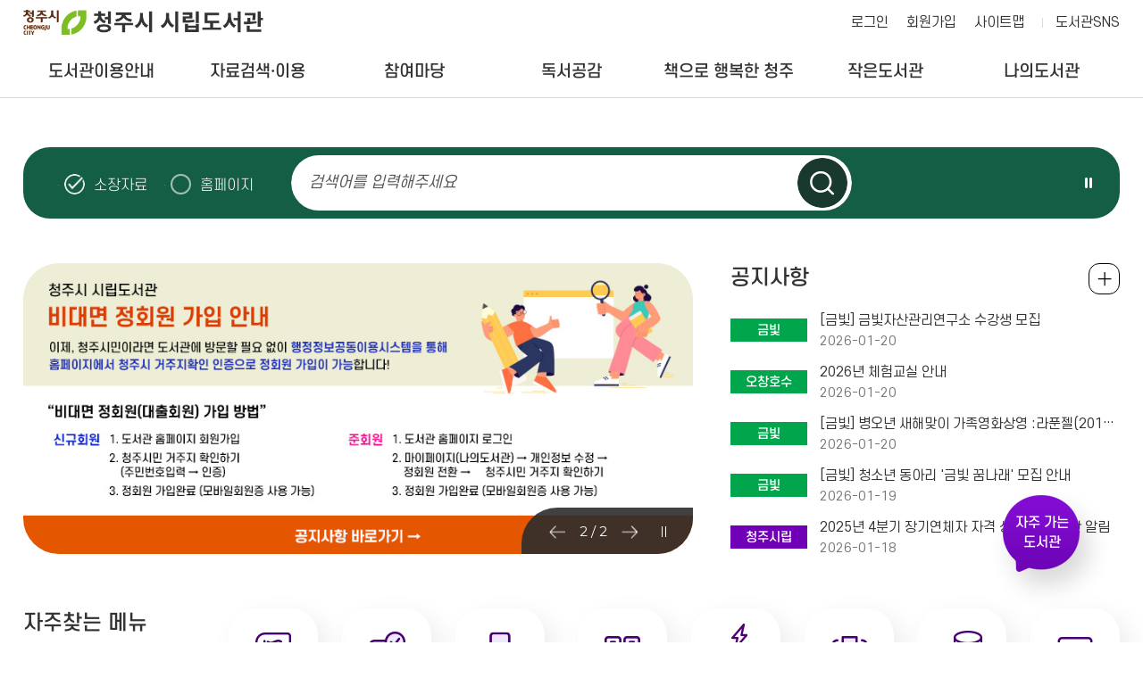

--- FILE ---
content_type: text/html; charset=utf-8
request_url: https://library.cheongju.go.kr/lib/front/index.php?year=2023&month=6&siteCode=ST10&sIdx=9
body_size: 162806
content:
<!doctype html>
<html lang="ko">
<head>
<meta charset="UTF-8">
<meta http-equiv="X-UA-Compatible" content="IE=edge">
<title> 청주시 시립도서관</title>
<meta name="naver-site-verification" content="c27221ec37a9aef2ec0e0cd910f954eda11bd9f1" />
<meta name="subject" content="청주흥덕도서관 홈페이지">
<meta name="description" content="청주흥덕도서관 홈페이지입니다.">
<meta name="keywords" content="청주흥덕도서관">
<meta name="copyright" content="청주흥덕도서관">

<meta name="apple-mobile-web-app-capable" content="no">
<meta name="apple-mobile-web-app-status-bar-style" content="black">
<meta name="format-detection" content="telephone=no">
<meta name="viewport" content="width=device-width, initial-scale=1, minimum-scale=1, maximum-scale=2">

<meta property="og:type" content="website">
<meta property="og:title" content="청주흥덕도서관">
<meta property="og:description" content="청주흥덕도서관">
<meta property="og:image" content="">
<meta property="og:url" content="">

<link rel="stylesheet" href="https://cdn.linearicons.com/free/1.0.0/icon-font.min.css">
<link rel="shortcut icon" href="../appicon/favicon.ico">


<link rel="preconnect" href="https://fonts.gstatic.com">
<link href="https://fonts.googleapis.com/css2?family=Montserrat:wght@300;400;500;600;700&family=Noto+Sans+KR:wght@300;400;500;700&display=swap" rel="stylesheet">
<link rel="stylesheet" href="./css/fullpage.css" />
<link rel="stylesheet" href="./css/common.css?v=2026012113">
<link rel="stylesheet" href="./css/layout.css?v=2026012113">
<link rel="stylesheet" href="./css/mobile.css?v=2026012113" media="screen and (max-width: 840px)">
<link rel="stylesheet" href="./css/tablet.css?v=2026012113" media="screen and (min-width:841px) and (max-width:1339px)">
<link rel="stylesheet" href="./css/desktop.css?v=2026012113" media="screen and (min-width:1340px)">
<link rel="stylesheet" href="./css/jquery-ui.min.css">
<link rel="stylesheet" href="./css/swiper.css">
<link rel="stylesheet" href="./css/slick.css">
<link rel="stylesheet" href="../font-awesome/css/font-awesome.min.css">
<link rel="stylesheet" href="./css/jquery.modal.min.css" />

<script src="../js/jquery-1.10.1.min.js"></script>
<script src="../js/jquery-ui.min.js"></script>
<script src="../js/jquery.cookie.js"></script>
<script src="../js/jquery.animate.min.js"></script>
<script src="../js/ajax.js"></script>
<script src="js/jquery.bxslider.js"></script>
<script src="../js/modernizr.min.js"></script>
<script src="../js/placeholder.js"></script>
<!--<script src="js/fullpage.js"></script>-->
<script src="../js/default.js?v=3"></script>
<script src="js/default.js?v=1768968090"></script>
<script src="js/slick.min.js"></script>
<script src="../js/jquery.modal.min.js"></script>
<script src="../js/default_add.js?v=202601211301"></script>
<script type="text/javascript" src="./js/jquery.rwdImageMaps.min.js"></script>


<script>
	$(document).ready(function(e) {
		$('img[usemap]').rwdImageMaps();
	});
	</script>
<script>
function setCookie( name, value, expiredays ) {
	var todayDate = new Date();
		todayDate.setDate( todayDate.getDate() + expiredays );
		document.cookie = name + "=" + escape( value ) + "; path=/; expires=" + todayDate.toGMTString() + ";"
	}

function closeWin() {
	if ( document.notice_form.chkbox.checked ){
		setCookie( "maindiv", "done" , 1 );
	}
	document.all['divpop'].style.visibility = "hidden";
}
</script>
<script>
//<![CDATA[
	function wjContentsLink(type,seatCode=''){
		alert('로그인 후 이용 가능 합니다.');
		//location.href="./index.php?g_page=etc&m_page=etc01&returnUrl=L2xpYi9mcm9udC9pbmRleC5waHA/eWVhcj0yMDIzJm1vbnRoPTYmc2l0ZUNvZGU9U1QxMCZzSWR4PTk=";
		return false;
		window.open('../contentsSso.php?type=' + type+'&seatCode='+seatCode);
	}
//]]>
</script>
<script>

</script>
<script>
	$(function() {
		$("#dkleft .depth1").click(function(){
			$(this).siblings().removeClass("sel");
			$(".depth2").slideUp();
			if(!$(this).removeClass("sel").next().is(":visible"))
			{
				$(this).addClass("sel");
				$(this).next().slideDown();
			}
		});
		dkitsnap.start("dkleft","Wrap");
	});
</script>


<script>
//컨텐츠 SSO 로그인
function wjContentsSso(form)
{
	alert("로그인필요한 서비스 입니다. 로그인을 해주세요.");
	return;
	
	$form = $("<form/>").attr({action:"../contentsSso.php?part=" + form,target:"_blank", id:"ssoForm", method:'POST'});
	$(document.body).append($form);
	$form.submit();
}


function wjUserMod(_url){
	alert('로그인을 해주세요'); 
	return false;
}
</script></head>
<body>


<form method="get" name="contentsSso" action="../contentsSso.php" target="_blank">
<input type="hidden" name="_target" value="">
				<input type="hidden" name="csrf_token" value="b09cfdea46d4d28247f0fd0b4401118e41da2f9f75d62e643df481db795b417b">
</form>

<!-- 팝업창 -->
<script src="./js/jquery.cookie.js"></script>
<script>
$(function(){
	});
</script>

	
<!-- // 팝업창 -->


<div id="skipBtnWrap">
	<a href="#mainCon">본문 바로가기</a>
	</div>


<!--#Wrap-->


<div id="Wrap">

		<header id="header" class="bg_white">
			<div class="header">
			<h1><a href="./">청주시 시립도서관</a></h1>
			<nav class="menu_wrap">
				<button class="btn btn-menu mocate"><i class="fa fa-bars"></i></button>
				<div id="gnb">
					<h2 class="skip">주 메뉴</h2>
										<div class="gnb">
						<ul class="depth1">
														<li class="g1 "><a href="./index.php?g_page=guide&amp;m_page=guide01" class="m1" >도서관이용안내<em></em></a>
																	<ul class="depth2">
																			<li><a href="./index.php?g_page=guide&amp;m_page=guide14">도서관 연혁 </a></li>
																			<li><a href="./index.php?g_page=guide&amp;m_page=guide17">도서관 현황 </a></li>
																			<li><a href="./index.php?g_page=guide&amp;m_page=guide01">회원가입안내(모바일 가족회원 신청) </a></li>
																			<li><a href="./index.php?g_page=guide&amp;m_page=guide02">이용시간 및 휴관일 </a></li>
																			<li><a href="./index.php?g_page=guide&amp;m_page=guide03">대출 / 반납 / 예약 / 연장 </a></li>
																			<li><a href="./index.php?g_page=guide&amp;m_page=guide04">시설이용안내 </a></li>
																			<li><a href="./index.php?g_page=guide&amp;m_page=guide19">분실물 관리 센터 </a></li>
																			<li><a href="./index.php?g_page=guide&amp;m_page=guide05">자료실 좌석예약 </a></li>
																			<li><a href="./index.php?g_page=guide&amp;m_page=guide08">자료기증 </a></li>
																			<li><a href="./index.php?g_page=guide&amp;m_page=guide12">책이음서비스 </a></li>
																			<li><a href="./index.php?g_page=guide&amp;m_page=guide11">책바다서비스 </a></li>
																			<li><a href="./index.php?g_page=guide&amp;m_page=guide10">책나래서비스 </a></li>
																			<li><a href="./index.php?g_page=guide&amp;m_page=guide13">책배달 서비스 </a></li>
																			<li><a href="./index.php?g_page=guide&amp;m_page=guide16">찾아오시는길 </a></li>
																		</ul>
														</li>
														<li class="g2 "><a href="./index.php?g_page=search&amp;m_page=search01" class="m1" >자료검색·이용<em></em></a>
																	<ul class="depth2">
																			<li><a href="./index.php?g_page=search&amp;m_page=search01">통합검색 </a></li>
																			<li><a href="./index.php?g_page=search&amp;m_page=search15">DVD검색 </a></li>
																			<li><a href="./index.php?g_page=search&amp;m_page=search02">신착자료 </a></li>
																			<li><a href="./index.php?g_page=search&amp;m_page=search18">AI추천도서 </a></li>
																			<li><a href="./index.php?g_page=search&amp;m_page=search16">연속간행물 </a></li>
																			<li><a href="./index.php?g_page=search&amp;m_page=search03">대출베스트 </a></li>
																			<li><a href="./index.php?g_page=search&amp;m_page=search04">전자도서관 </a></li>
																			<li><a href="./index.php?g_page=search&amp;m_page=search19">원문자료 이용 </a></li>
																			<li><a href="./index.php?g_page=search&amp;m_page=search05">희망도서신청/내역조회 </a></li>
																			<li><a href="./index.php?g_page=search&amp;m_page=search06">상호대차서비스 </a></li>
																			<li><a href="./index.php?g_page=search&amp;m_page=search10">책값반환제신청 </a></li>
																			<li><a href="./index.php?g_page=search&amp;m_page=search11">전집신청 </a></li>
																			<li><a href="./index.php?g_page=search&amp;m_page=search13">무인대출예약신청 </a></li>
																			<li><a href="./index.php?g_page=search&amp;m_page=search14">스마트도서관 </a></li>
																		</ul>
														</li>
														<li class="g3 "><a href="./index.php?g_page=community&amp;m_page=community01" class="m1" >참여마당<em></em></a>
																	<ul class="depth2">
																			<li><a href="./index.php?g_page=community&amp;m_page=community01">공지사항 </a></li>
																			<li><a href="./index.php?g_page=community&amp;m_page=community02">묻고답하기 </a></li>
																			<li><a href="./index.php?g_page=community&amp;m_page=community03">프로그램 안내 · 신청 </a></li>
																			<li><a href="./index.php?g_page=community&amp;m_page=community04">자주하는질문 </a></li>
																			<li><a href="./index.php?g_page=community&amp;m_page=community08">도서관견학프로그램 </a></li>
																			<li><a href="./index.php?g_page=community&amp;m_page=community05">자원봉사활동 </a></li>
																			<li><a href="./index.php?g_page=community&amp;m_page=community06">설문조사 참여 </a></li>
																			<li><a href="https://www.nl.go.kr/NL/contents/N30502000000.do" target='_blank'  title='새창' >사서에게물어보세요  <img src='./img/ico_window.png' alt='새창' class='window' /></a></li>
																			<li><a href="https://library.cheongju.go.kr/lib/booking/" target='_blank'  title='새창' >공유공간예약  <img src='./img/ico_window.png' alt='새창' class='window' /></a></li>
																		</ul>
														</li>
														<li class="g4 "><a href="./index.php?g_page=symp&amp;m_page=symp01" class="m1" >독서공감<em></em></a>
																	<ul class="depth2">
																			<li><a href="./index.php?g_page=symp&amp;m_page=symp01">사서추천도서 </a></li>
																			<li><a href="./index.php?g_page=symp&amp;m_page=symp02">지역자료및출판사 </a></li>
																			<li><a href="./index.php?g_page=symp&amp;m_page=symp03">기관인기도서 </a></li>
																			<li><a href="./index.php?g_page=symp&amp;m_page=symp04">도서관소식지 </a></li>
																			<li><a href="./index.php?g_page=symp&amp;m_page=symp05">인생서가 </a></li>
																		</ul>
														</li>
														<li class="g5 "><a href="./index.php?g_page=happycj&amp;m_page=happycj01" class="m1" >책으로 행복한 청주<em></em></a>
																	<ul class="depth2">
																			<li><a href="./index.php?g_page=happycj&amp;m_page=happycj01">청주독서대전 </a></li>
																			<li><a href="./index.php?g_page=happycj&amp;m_page=happycj02">책읽는청주 </a></li>
																			<li><a href="./index.php?g_page=happycj&amp;m_page=happycj03">청주아이러북 </a></li>
																			<li><a href="./index.php?g_page=happycj&amp;m_page=happycj06">매일독서 </a></li>
																			<li><a href="./index.php?g_page=happycj&amp;m_page=happycj05">독서동아리 </a></li>
																			<li><a href="./index.php?g_page=happycj&amp;m_page=happycj07">어린이사서단 </a></li>
																			<li><a href="https://library.cheongju.go.kr/lib/marathon/front/" target='_blank'  title='새창' >독서마라톤  <img src='./img/ico_window.png' alt='새창' class='window' /></a></li>
																			<li><a href="./index.php?g_page=happycj&amp;m_page=happycj09">지역서점활성화사업 </a></li>
																		</ul>
														</li>
														<li class="g6 "><a href="./index.php?g_page=slib&amp;m_page=slib01" class="m1" >작은도서관<em></em></a>
																	<ul class="depth2">
																			<li><a href="./index.php?g_page=slib&amp;m_page=slib01">작은도서관 현황 </a></li>
																			<li><a href="./index.php?g_page=slib&amp;m_page=slib02">설립 및 등록 안내 </a></li>
																			<li><a href="./index.php?g_page=slib&amp;m_page=slib03">지원안내 </a></li>
																			<li><a href="./index.php?g_page=slib&amp;m_page=slib04">공지사항 </a></li>
																			<li><a href="./index.php?g_page=slib&amp;m_page=slib05">자료실 </a></li>
																			<li><a href="./index.php?g_page=slib&amp;m_page=slib06">작은도서관이야기 </a></li>
																			<li><a href="./index.php?g_page=slib&amp;m_page=slib07">작은도서관 순회문고 신청 </a></li>
																		</ul>
														</li>
														<li class="g7 "><a href="./index.php?g_page=mylib&amp;m_page=mylib01" class="m1" >나의도서관<em></em></a>
																	<ul class="depth2">
																			<li><a href="./index.php?g_page=mylib&amp;m_page=mylib01">쓴글 · 신청내역 </a></li>
																			<li><a href="./index.php?g_page=mylib&amp;m_page=mylib02">내서재 </a></li>
																			<li><a href="./index.php?g_page=mylib&amp;m_page=mylib05">AI맞춤도서 </a></li>
																			<li><a href="../../lib/dls_lu/member/index.php?act=joinAct&step=userJoin">개인정보수정 </a></li>
																			<li><a href="../../lib/dls_lu/member/index.php?act=joinAct&step=userOut">회원탈퇴 </a></li>
																		</ul>
														</li>
													</ul>
					</div>
					<div class="nav_bg"></div>
				</div>
			</nav><!-- // .menu_wrap -->
			<!-- .etc_wp -->
			<div class="etc_wp">
				<div class="etc_btn">
					<ul>
											<li><a href="./index.php?g_page=etc&m_page=etc01">로그인</a></li>
						<li class="etc02"><a href="../../lib/dls_lu/">회원가입</a></li>
											<li><a href="./index.php?g_page=etc&m_page=etc04">사이트맵</a></li>
					</ul>
					<a class="cj_county" href="https://litt.ly/cheongju_library" target="_blank" title="새창 열림">도서관SNS</a>
					<!--a class="cj_county" href="https://corona.cheongju.go.kr/" target="_blank" title="새창 열림">청주시청</a-->
				</div><!-- // .etc_btn -->

					
			</div><!-- // .etc_wp -->
		</div><!-- // .header -->
	</header><!-- // #header -->
	<div id="allbg"></div>



<!-- #mainCon -->
<div id="mainCon">
	<div id="section0" class="section">
		<div class="visual_wp">

			<!-- .m_member -->
			<div class="m_member">
									<a class="m_login1" href="./index.php?g_page=etc&m_page=etc01">로그인</a>
									<a href="./index.php?g_page=mylib&m_page=mylib02" class="m_login2">내서재</a>
			</div>
			<!-- // .m_member -->

			<script>
				function wjSearchCheck(f)
				{
					if(!f.searchWord.value){
						alert('검색어를 적어주세요.'); f.searchWord.focus(); return false;
					}

					if($('input[name="search"]:checked').val() =='total'){
						$("#g_page").val('unify');
						$("#m_page").val('unify01');

						var value = $.trim(f.searchWord.value);
						if(value=='' || value=='null') return;
						if($.trim($.cookie('mySearch'))!='') value = value+"^"+$.cookie('mySearch');
						$.cookie('mySearch', value);
					}
				}
			</script>
			<div class="search_wp sc_new">
				<form method="get" name="searchForm" action="./index.php" onsubmit="return wjSearchCheck(this);">
				<input type="hidden" name="g_page" id="g_page"  value="search">
				<input type="hidden" name="m_page"  id="m_page" value="search01">
				<input type="hidden" name="manageCode" value="">
				<input type="hidden" name="csrf_token" value="b09cfdea46d4d28247f0fd0b4401118e41da2f9f75d62e643df481db795b417b">

					<fieldset>
						<label for="search" class="label_st hidden">자료검색</label>
						<div class="search_con">
							<div class="sh_radio">
								<span><input type="radio" name="search" value="book" id="mSc1" checked><label for="mSc1">소장자료</label></span>
								<span><input type="radio" name="search" value="total" id="mSc2"><label for="mSc2">홈페이지</label></span>
							</div>

							<div class="search_input" id="search">
								<input type="text" name="searchWord" onfocus="this.className='box'" onblur="if (this.value.length==0) {this.className='box';}" title="검색어를 입력해주세요" placeholder="검색어를 입력해주세요">
								<button type="submit" class="btn_search">검색하기</button>
							</div>

							<div class="best_wp">
								<div class="best_ctrl"><button class="stop btn_ctrl">슬라이드 일시정지</button></div>
								<div class="best_word">
											</div><!-- // .best_word -->
							</div><!-- // .best_wp -->
						</div><!-- // #search -->
					</fieldset>
				</form>

			</div><!-- // .search_wp -->

		</div><!-- // .visual_wp -->
	</div><!-- // #section0 -->

	<div id="section1" class="section">
		<div class="section_wp">
			<!-- 팝업존 -->
			<div class="popupzone">
				<ul class="slider">	
		<li><a href="#" onclick="alert('지정된 URL이 없습니다.');return false;"><img src='../wdFiles/upload/popupzone/20260105121848136553.JPG' alt='상호대차 배송 지연 알림'></a></li>	
		<li><a href='https://library.cheongju.go.kr/lib/front/index.php?g_page=community&m_page=community01&bb_code=70n40mt0iodaa17&sc=ST02&view=read&bvLib=13' target='_self'><img src='../wdFiles/upload/popupzone/20230720013546911295.JPG' alt='청주시 시립도서관
비대면 정회원 가입 안내
이제, 청주시민이라면 도서관에 방문할 필요 없이 행정정보공동이용시스템을 통해 홈페이지에서 청주시 거주지확인 인증으로 정회원 가입이 가능합니다!
“비대면 정회원(대출회원) 가입 방법"
신규회원 1. 도서관 홈페이지 회원가입
2. 청주시민 거주지 확인하기(주민번호입력→ 인증)
3. 정회원 가입완료 (모바일회원증 사용 가능)
준회원 1. 도서관 홈페이지 로그인
2. 마이페이지(나의도서관)→ 개인정보 수정→ 정회원 전환 - 청주시민 거주지 확인하기
3. 정회원 가입완료 [모바일회원증 사용 가능)
공지사항 바로가기 →'></a></li>	
			
</ul>

				<div class="controls white">
					<div class="arrows"><span class="paging"></span></div>
					<div class="control_btn"><button class="stop">슬라이드 일시정지</button></div>
				</div><!-- // .controls -->
			</div><!-- // 팝업존 -->

			<!-- 공지사항 -->
			<div class="notice_wp m_board active">
				<h3>공지사항</h3>
				<ul class="board_list">
			<li>
				<div>
					<span class="kind lib2">금빛</span>							
					<a href="./index.php?g_page=community&m_page=community01&amp;bb_code=708d0k60rbda695&sc=ST07&amp;view=read&amp;bvLib=23">[금빛] 금빛자산관리연구소 수강생 모집</a>
					<span class="date">2026-01-20</span>
				</div>
		</li>	
				<li>
				<div>
					<span class="kind lib2">오창호수</span>							
					<a href="./index.php?g_page=community&m_page=community01&amp;bb_code=708d0my0ra4d58f&sc=ST03&amp;view=read&amp;bvLib=15">2026년 체험교실 안내</a>
					<span class="date">2026-01-20</span>
				</div>
		</li>	
				<li>
				<div>
					<span class="kind lib2">금빛</span>							
					<a href="./index.php?g_page=community&m_page=community01&amp;bb_code=708d0pq0r964c4c&sc=ST07&amp;view=read&amp;bvLib=23">[금빛] 병오년 새해맞이 가족영화상영 :라푼젤(2011)(더빙)</a>
					<span class="date">2026-01-20</span>
				</div>
		</li>	
				<li>
				<div>
					<span class="kind lib2">금빛</span>							
					<a href="./index.php?g_page=community&m_page=community01&amp;bb_code=708e0bu0r4fc330&sc=ST07&amp;view=read&amp;bvLib=23">[금빛] 청소년 동아리 &#039;금빛 꿈나래&#039; 모집 안내</a>
					<span class="date">2026-01-19</span>
				</div>
		</li>	
				<li>
				<div>
					<span class="kind lib1">청주시립</span>							
					<a href="./index.php?g_page=community&m_page=community01&amp;bb_code=708f06a0qw1ff74&sc=ST02&amp;view=read&amp;bvLib=13">2025년 4분기 장기연체자 자격 상실 회원 명단 알림</a>
					<span class="date">2026-01-18</span>
				</div>
		</li>	
		</ul>
<div class="m_more"><a href="./index.php?g_page=community&m_page=community01">공지사항 전체보기</a></div>
			</div><!-- // 공지사항 -->

			<div class="m_quick">
				<div class="title_wp">
					<h3>자주찾는 메뉴</h3>
					<p class="sub">필요한 정보를 <span class="line">빠르게 찾아보세요.</span></p>
				</div>
				<ul class="quick_list">
					<!--<li class="quick1"><a href="./index.php?g_page=search&m_page=search01">도서대출예약</a></li>-->
					<li class="quick9"><a href="https://library.cheongju.go.kr/lib/marathon/" target="_blank" title="새창 열림">독서마라톤</a></li>
					<li class="quick2"><a href="./index.php?g_page=mylib&m_page=mylib02">도서반납연기</a></li>
					<li class="quick3"><a href="./index.php?g_page=guide&m_page=guide05">자료실 좌석예약</a></li>
					<li class="quick4"><a href="./index.php?g_page=symp&m_page=symp05">인생서가</a></li>
					<!--<li class="quick5"><a href="./index.php?g_page=search&m_page=search18">AI추천도서</a></li>-->
					<li class="quick10"><a href="https://book.cheongju.go.kr/front/" target="_blank" title="새창 열림">독서대전</a></li>
					<li class="quick6"><a href="./index.php?g_page=search&m_page=search05">희망도서신청</a></li>
					<li class="quick7"><a href="./index.php?g_page=search&m_page=search10">책값반환제</a></li>
					<li class="quick8"><a href="./index.php?g_page=search&m_page=search04">전자도서관</a></li>
				</ul>
			</div>
		</div><!-- // .section_wp -->
	</div><!-- // #section1 -->


<script>
$(function(){

	var slide_Index = 0;
	$('.library_info').css('display','');

			 slide_Index =0;
		var libCode = "ST02";
		 //console.log(libCode);
	 //console.log(slide_Index);
	 $('.slider-lib-new li').eq(slide_Index).addClass('slick-active lib_active');
	 $('.slider-lib-new li').eq(slide_Index).children('a').attr('title', '선택됨');
	
				$('.slider-lib-new li').eq(9).addClass('slick-active lib_active');
			$('.slider-lib-new li').eq(9).children('a').attr('title', '선택됨');
			$("#rest_day_ST10").css('display','block');
			slide_Index = "9";
	
	// 특정 인덱스로 이동
	 if(slide_Index >=12) slide_Index = 12;
	 var slideIndex = parseInt(slide_Index); // 이동할 슬라이드 인덱스
	 //console.log(slideIndex);
	  $('.slider-lib-new').slick('slickGoTo', slideIndex);


});
</script>

	<!-- #section2 -->
	<div id="section2" class="section">
		<div class="section_wp">

			<!-- 프로그램 -->
			<div class="lecture_wp m_board">
				<h3>프로그램</h3>
					<ul class="board_list">
		<li>
			<div>
				<span class="kind lib2">금빛</span>
				<a href="./index.php?g_page=community&amp;m_page=community03&amp;act=lecture_view&amp;lgCode=630&amp;leCode=10803&siteCode=ST07">라푼젤(2011)(더빙)</a>
				<span class="date">2026-01-20 ~ 2026-01-31</span>
			</div>
		</li>
			<li>
			<div>
				<span class="kind lib2">금빛</span>
				<a href="./index.php?g_page=community&amp;m_page=community03&amp;act=lecture_view&amp;lgCode=538&amp;leCode=10802&siteCode=ST07">2026 청소년 동아리 [금빛 꿈나래]</a>
				<span class="date">2026-01-20 ~ 2026-02-12</span>
			</div>
		</li>
			<li>
			<div>
				<span class="kind lib2">내수</span>
				<a href="./index.php?g_page=community&amp;m_page=community03&amp;act=lecture_view&amp;lgCode=218&amp;leCode=10801&siteCode=ST15">한복 한 조각에 담는 설 인사</a>
				<span class="date">2026-01-27 ~ 2026-02-06</span>
			</div>
		</li>
			<li>
			<div>
				<span class="kind lib2">오창</span>
				<a href="./index.php?g_page=community&amp;m_page=community03&amp;act=lecture_view&amp;lgCode=653&amp;leCode=10797&siteCode=ST06">이빨요정 비올레타</a>
				<span class="date">2026-01-27 ~ 2026-02-01</span>
			</div>
		</li>
			<li>
			<div>
				<span class="kind lib2">금빛</span>
				<a href="./index.php?g_page=community&amp;m_page=community03&amp;act=lecture_view&amp;lgCode=15&amp;leCode=9474&siteCode=ST07">[경제특강]금빛자산관리연구소</a>
				<span class="date">2026-01-21 ~ 2026-02-03</span>
			</div>
		</li>
		</ul>
	<div class="m_more"><a href="./index.php?g_page=community&amp;m_page=community03">전체보기 +</a></div>			</div><!-- // 프로그램 -->

			<!-- 이용안내 -->
			<div class="m_guide">
				<div class="guide_wp">
					<div class="select_lib">
						<ul class="slider-lib-new">
										<li class=""><!-- a href="./index.php?year=2023&month=6&siteCode=ST02" --><a href="javascript:;">청주시립</a></li>
									<li class=""><!-- a href="./index.php?year=2023&month=6&siteCode=ST03" --><a href="javascript:;">오창호수</a></li>
									<li class=""><!-- a href="./index.php?year=2023&month=6&siteCode=ST04" --><a href="javascript:;">상당</a></li>
									<li class=""><!-- a href="./index.php?year=2023&month=6&siteCode=ST05" --><a href="javascript:;">청원</a></li>
									<li class=""><!-- a href="./index.php?year=2023&month=6&siteCode=ST06" --><a href="javascript:;">오창</a></li>
									<li class=""><!-- a href="./index.php?year=2023&month=6&siteCode=ST07" --><a href="javascript:;">금빛</a></li>
									<li class=""><!-- a href="./index.php?year=2023&month=6&siteCode=ST15" --><a href="javascript:;">내수</a></li>
									<li class=""><!-- a href="./index.php?year=2023&month=6&siteCode=ST08" --><a href="javascript:;">오송</a></li>
									<li class=""><!-- a href="./index.php?year=2023&month=6&siteCode=ST09" --><a href="javascript:;">서원</a></li>
									<li class="active"><!-- a href="./index.php?year=2023&month=6&siteCode=ST10" --><a href="javascript:;">흥덕</a></li>
									<li class=""><!-- a href="./index.php?year=2023&month=6&siteCode=ST11" --><a href="javascript:;">신율봉어린이</a></li>
									<li class=""><!-- a href="./index.php?year=2023&month=6&siteCode=ST12" --><a href="javascript:;">강내</a></li>
									<li class=""><!-- a href="./index.php?year=2023&month=6&siteCode=ST13" --><a href="javascript:;">옥산</a></li>
									<li class=""><!-- a href="./index.php?year=2023&month=6&siteCode=ST01" --><a href="javascript:;">가로수</a></li>
									<li class=""><!-- a href="./index.php?year=2023&month=6&siteCode=ST14" --><a href="javascript:;">기적</a></li>
									</ul>
					</div>
					<div class="library_info_wp info_new">
						<ul class="library_info_list">
								<li class="library_info"  id="rest_day_ST02">
	
		<div id="ST02" class="info_list_cont">

<div class="rest_day">
		<div class="day_info">
			<h4>휴관일</h4>
			<div class="rest_control">
				<a href="./index.php?year=2023&amp;month=5&amp;siteCode=ST02&sIdx=0#restdayPrev" class="prev arrow_holiday" id="restdayPrev">이전달</a>
					<p class="month">
						<span class="month_wp"><span class="date"><strong>2023. 06</strong></span></span>
					</p>
				<a href="./index.php?year=2023&amp;month=7&amp;siteCode=ST02&sIdx=0#restdayNext" class="next arrow_holiday" id="restdayNext">다음달</a>
			</div>
		</div><!-- // .day_info -->
		<div class="holiday">
		<table class="tstyle_calendar_s">
				<caption>일정관리</caption>
				<colgroup>
					<col width="14.285%" />
					<col width="14.285%" />
					<col width="14.285%" />
					<col width="14.285%" />
					<col width="14.285%" />
					<col width="14.285%" />
					<col width="14.285%" />
				</colgroup>
				<thead>
				</thead>
				<tbody>
					<tr>
						<th scope="col" class="sun">일</th>
						<th scope="col">월</th>
						<th scope="col">화</th>
						<th scope="col">수</th>
						<th scope="col">목</th>
						<th scope="col">금</th>
						<th scope="col" class="sat">토</th>
					</tr>
						<tr>
							<td>
		</td>					<td>
		</td>					<td>
		</td>					<td>
		</td>					<td>
								<span class="">1							<td>
								<span class="">2							<td>
								<span class="">3						</tr>

						<tr>
							<td>
								<span class="">4							<td>
								<span class="h_day"><span class='con-hidden'>휴관일</span>5</span>							<td>
								<span class="h_day"><span class='con-hidden'>휴관일</span>6</span>							<td>
								<span class="">7							<td>
								<span class="">8							<td>
								<span class="">9							<td>
								<span class="">10						</tr>

						<tr>
							<td>
								<span class="">11							<td>
								<span class="h_day"><span class='con-hidden'>휴관일</span>12</span>							<td>
								<span class="">13							<td>
								<span class="">14							<td>
								<span class="">15							<td>
								<span class="">16							<td>
								<span class="">17						</tr>

						<tr>
							<td>
								<span class="">18							<td>
								<span class="h_day"><span class='con-hidden'>휴관일</span>19</span>							<td>
								<span class="">20							<td>
								<span class="">21							<td>
								<span class="">22							<td>
								<span class="">23							<td>
								<span class="">24						</tr>

						<tr>
							<td>
								<span class="">25							<td>
								<span class="h_day"><span class='con-hidden'>휴관일</span>26</span>							<td>
								<span class="">27							<td>
								<span class="">28							<td>
								<span class="">29							<td>
								<span class="">30						</tr>

						</tbody>
			</table>
		</div>
	</div>

	<div class="use_time_wp">
									<h4>이용시간</h4>
									<div class="use_time">
										<dl>
											<dt>아동자료실, 정기간행물실</dt>
											<dd>09:00 - 18:00</dd>
										</dl>
										<dl>
											<dt>종합자료실</dt>
											<dd>평일 : 09:00 - 22:00<br>주말 : 09:00 - 18:00</dd>
										</dl>
									</div>
								</div>
</div>		
	</li><!-- // .library_info -->

	<li class="library_info"  id="rest_day_ST03">
	
		<div id="ST03" class="info_list_cont">

<div class="rest_day">
		<div class="day_info">
			<h4>휴관일</h4>
			<div class="rest_control">
				<a href="./index.php?year=2023&amp;month=5&amp;siteCode=ST03&sIdx=1#restdayPrev" class="prev arrow_holiday" id="restdayPrev">이전달</a>
					<p class="month">
						<span class="month_wp"><span class="date"><strong>2023. 06</strong></span></span>
					</p>
				<a href="./index.php?year=2023&amp;month=7&amp;siteCode=ST03&sIdx=1#restdayNext" class="next arrow_holiday" id="restdayNext">다음달</a>
			</div>
		</div><!-- // .day_info -->
		<div class="holiday">
		<table class="tstyle_calendar_s">
				<caption>일정관리</caption>
				<colgroup>
					<col width="14.285%" />
					<col width="14.285%" />
					<col width="14.285%" />
					<col width="14.285%" />
					<col width="14.285%" />
					<col width="14.285%" />
					<col width="14.285%" />
				</colgroup>
				<thead>
				</thead>
				<tbody>
					<tr>
						<th scope="col" class="sun">일</th>
						<th scope="col">월</th>
						<th scope="col">화</th>
						<th scope="col">수</th>
						<th scope="col">목</th>
						<th scope="col">금</th>
						<th scope="col" class="sat">토</th>
					</tr>
						<tr>
							<td>
		</td>					<td>
		</td>					<td>
		</td>					<td>
		</td>					<td>
								<span class="">1							<td>
								<span class="">2							<td>
								<span class="">3						</tr>

						<tr>
							<td>
								<span class="">4							<td>
								<span class="h_day"><span class='con-hidden'>휴관일</span>5</span>							<td>
								<span class="h_day"><span class='con-hidden'>휴관일</span>6</span>							<td>
								<span class="">7							<td>
								<span class="">8							<td>
								<span class="">9							<td>
								<span class="">10						</tr>

						<tr>
							<td>
								<span class="">11							<td>
								<span class="h_day"><span class='con-hidden'>휴관일</span>12</span>							<td>
								<span class="">13							<td>
								<span class="">14							<td>
								<span class="">15							<td>
								<span class="">16							<td>
								<span class="">17						</tr>

						<tr>
							<td>
								<span class="">18							<td>
								<span class="h_day"><span class='con-hidden'>휴관일</span>19</span>							<td>
								<span class="">20							<td>
								<span class="">21							<td>
								<span class="">22							<td>
								<span class="">23							<td>
								<span class="">24						</tr>

						<tr>
							<td>
								<span class="">25							<td>
								<span class="h_day"><span class='con-hidden'>휴관일</span>26</span>							<td>
								<span class="">27							<td>
								<span class="">28							<td>
								<span class="">29							<td>
								<span class="">30						</tr>

						</tbody>
			</table>
		</div>
	</div>

	<div class="use_time_wp">
									<h4>이용시간</h4>
									<div class="use_time">
										<dl>
											<dt>아동자료실</dt>
											<dd>09:00 - 18:00</dd>
										</dl>										
										<dl>
											<dt>종합자료실, 디지털자료실, 자유열람실</dt>
											<dd>화-금 : 09:00 - 22:00<br>토 · 일 : 09:00 - 18:00</dd>
										</dl>
									</div>
								</div>
</div>		
	</li><!-- // .library_info -->

	<li class="library_info"  id="rest_day_ST04">
	
		<div id="ST04" class="info_list_cont">

<div class="rest_day">
		<div class="day_info">
			<h4>휴관일</h4>
			<div class="rest_control">
				<a href="./index.php?year=2023&amp;month=5&amp;siteCode=ST04&sIdx=2#restdayPrev" class="prev arrow_holiday" id="restdayPrev">이전달</a>
					<p class="month">
						<span class="month_wp"><span class="date"><strong>2023. 06</strong></span></span>
					</p>
				<a href="./index.php?year=2023&amp;month=7&amp;siteCode=ST04&sIdx=2#restdayNext" class="next arrow_holiday" id="restdayNext">다음달</a>
			</div>
		</div><!-- // .day_info -->
		<div class="holiday">
		<table class="tstyle_calendar_s">
				<caption>일정관리</caption>
				<colgroup>
					<col width="14.285%" />
					<col width="14.285%" />
					<col width="14.285%" />
					<col width="14.285%" />
					<col width="14.285%" />
					<col width="14.285%" />
					<col width="14.285%" />
				</colgroup>
				<thead>
				</thead>
				<tbody>
					<tr>
						<th scope="col" class="sun">일</th>
						<th scope="col">월</th>
						<th scope="col">화</th>
						<th scope="col">수</th>
						<th scope="col">목</th>
						<th scope="col">금</th>
						<th scope="col" class="sat">토</th>
					</tr>
						<tr>
							<td>
		</td>					<td>
		</td>					<td>
		</td>					<td>
		</td>					<td>
								<span class="">1							<td>
								<span class="">2							<td>
								<span class="">3						</tr>

						<tr>
							<td>
								<span class="">4							<td>
								<span class="h_day"><span class='con-hidden'>휴관일</span>5</span>							<td>
								<span class="h_day"><span class='con-hidden'>휴관일</span>6</span>							<td>
								<span class="">7							<td>
								<span class="">8							<td>
								<span class="">9							<td>
								<span class="">10						</tr>

						<tr>
							<td>
								<span class="">11							<td>
								<span class="h_day"><span class='con-hidden'>휴관일</span>12</span>							<td>
								<span class="">13							<td>
								<span class="">14							<td>
								<span class="">15							<td>
								<span class="">16							<td>
								<span class="">17						</tr>

						<tr>
							<td>
								<span class="">18							<td>
								<span class="h_day"><span class='con-hidden'>휴관일</span>19</span>							<td>
								<span class="">20							<td>
								<span class="">21							<td>
								<span class="">22							<td>
								<span class="">23							<td>
								<span class="">24						</tr>

						<tr>
							<td>
								<span class="">25							<td>
								<span class="h_day"><span class='con-hidden'>휴관일</span>26</span>							<td>
								<span class="">27							<td>
								<span class="">28							<td>
								<span class="">29							<td>
								<span class="">30						</tr>

						</tbody>
			</table>
		</div>
	</div>

	<div class="use_time_wp">
									<h4>이용시간</h4>
									<div class="use_time">
										<dl>
											<dt>아동자료실/모자열람실</dt>
											<dd>09:00 - 18:00</dd>
										</dl>
										<dl>
											<dt>자유열람실/성인학습실, 종합자료실, 디지털자료실</dt>
											<dd>화-금 : 09:00 - 22:00<br>토 · 일 : 09:00 - 18:00</dd>
										</dl>
									</div>
								</div>
</div>		
	</li><!-- // .library_info -->

	<li class="library_info"  id="rest_day_ST05">
	
		<div id="ST05" class="info_list_cont">

<div class="rest_day">
		<div class="day_info">
			<h4>휴관일</h4>
			<div class="rest_control">
				<a href="./index.php?year=2023&amp;month=5&amp;siteCode=ST05&sIdx=3#restdayPrev" class="prev arrow_holiday" id="restdayPrev">이전달</a>
					<p class="month">
						<span class="month_wp"><span class="date"><strong>2023. 06</strong></span></span>
					</p>
				<a href="./index.php?year=2023&amp;month=7&amp;siteCode=ST05&sIdx=3#restdayNext" class="next arrow_holiday" id="restdayNext">다음달</a>
			</div>
		</div><!-- // .day_info -->
		<div class="holiday">
		<table class="tstyle_calendar_s">
				<caption>일정관리</caption>
				<colgroup>
					<col width="14.285%" />
					<col width="14.285%" />
					<col width="14.285%" />
					<col width="14.285%" />
					<col width="14.285%" />
					<col width="14.285%" />
					<col width="14.285%" />
				</colgroup>
				<thead>
				</thead>
				<tbody>
					<tr>
						<th scope="col" class="sun">일</th>
						<th scope="col">월</th>
						<th scope="col">화</th>
						<th scope="col">수</th>
						<th scope="col">목</th>
						<th scope="col">금</th>
						<th scope="col" class="sat">토</th>
					</tr>
						<tr>
							<td>
		</td>					<td>
		</td>					<td>
		</td>					<td>
		</td>					<td>
								<span class="">1							<td>
								<span class="h_day"><span class='con-hidden'>휴관일</span>2</span>							<td>
								<span class="">3						</tr>

						<tr>
							<td>
								<span class="">4							<td>
								<span class="">5							<td>
								<span class="h_day"><span class='con-hidden'>휴관일</span>6</span>							<td>
								<span class="">7							<td>
								<span class="">8							<td>
								<span class="h_day"><span class='con-hidden'>휴관일</span>9</span>							<td>
								<span class="">10						</tr>

						<tr>
							<td>
								<span class="">11							<td>
								<span class="">12							<td>
								<span class="">13							<td>
								<span class="">14							<td>
								<span class="">15							<td>
								<span class="h_day"><span class='con-hidden'>휴관일</span>16</span>							<td>
								<span class="">17						</tr>

						<tr>
							<td>
								<span class="">18							<td>
								<span class="h_day"><span class='con-hidden'>휴관일</span>19</span>							<td>
								<span class="h_day"><span class='con-hidden'>휴관일</span>20</span>							<td>
								<span class="h_day"><span class='con-hidden'>휴관일</span>21</span>							<td>
								<span class="h_day"><span class='con-hidden'>휴관일</span>22</span>							<td>
								<span class="h_day"><span class='con-hidden'>휴관일</span>23</span>							<td>
								<span class="h_day"><span class='con-hidden'>휴관일</span>24</span>						</tr>

						<tr>
							<td>
								<span class="h_day"><span class='con-hidden'>휴관일</span>25</span>							<td>
								<span class="h_day"><span class='con-hidden'>휴관일</span>26</span>							<td>
								<span class="h_day"><span class='con-hidden'>휴관일</span>27</span>							<td>
								<span class="h_day"><span class='con-hidden'>휴관일</span>28</span>							<td>
								<span class="h_day"><span class='con-hidden'>휴관일</span>29</span>							<td>
								<span class="h_day"><span class='con-hidden'>휴관일</span>30</span>						</tr>

						</tbody>
			</table>
		</div>
	</div>

	<div class="use_time_wp">
									<h4>이용시간</h4>
									<div class="use_time">
										<dl>
											<dt>B동 아동자료실, 모자열람실</dt>
											<dd>09:00 - 18:00</dd>
										</dl>
										<dl>
											<dt>A동 성인학습실, A동 종합자료실, 디지털자료실, 정기간행물실</dt>
											<dd>월-목 : 09:00 - 22:00<br>토 · 일 : 09:00 - 18:00</dd>
										</dl>
									</div>
								</div>
</div>		
	</li><!-- // .library_info -->

	<li class="library_info"  id="rest_day_ST06">
	
		<div id="ST06" class="info_list_cont">

<div class="rest_day">
		<div class="day_info">
			<h4>휴관일</h4>
			<div class="rest_control">
				<a href="./index.php?year=2023&amp;month=5&amp;siteCode=ST06&sIdx=4#restdayPrev" class="prev arrow_holiday" id="restdayPrev">이전달</a>
					<p class="month">
						<span class="month_wp"><span class="date"><strong>2023. 06</strong></span></span>
					</p>
				<a href="./index.php?year=2023&amp;month=7&amp;siteCode=ST06&sIdx=4#restdayNext" class="next arrow_holiday" id="restdayNext">다음달</a>
			</div>
		</div><!-- // .day_info -->
		<div class="holiday">
		<table class="tstyle_calendar_s">
				<caption>일정관리</caption>
				<colgroup>
					<col width="14.285%" />
					<col width="14.285%" />
					<col width="14.285%" />
					<col width="14.285%" />
					<col width="14.285%" />
					<col width="14.285%" />
					<col width="14.285%" />
				</colgroup>
				<thead>
				</thead>
				<tbody>
					<tr>
						<th scope="col" class="sun">일</th>
						<th scope="col">월</th>
						<th scope="col">화</th>
						<th scope="col">수</th>
						<th scope="col">목</th>
						<th scope="col">금</th>
						<th scope="col" class="sat">토</th>
					</tr>
						<tr>
							<td>
		</td>					<td>
		</td>					<td>
		</td>					<td>
		</td>					<td>
								<span class="h_day"><span class='con-hidden'>휴관일</span>1</span>							<td>
								<span class="h_day"><span class='con-hidden'>휴관일</span>2</span>							<td>
								<span class="">3						</tr>

						<tr>
							<td>
								<span class="">4							<td>
								<span class="">5							<td>
								<span class="h_day"><span class='con-hidden'>휴관일</span>6</span>							<td>
								<span class="">7							<td>
								<span class="">8							<td>
								<span class="h_day"><span class='con-hidden'>휴관일</span>9</span>							<td>
								<span class="">10						</tr>

						<tr>
							<td>
								<span class="">11							<td>
								<span class="">12							<td>
								<span class="">13							<td>
								<span class="">14							<td>
								<span class="">15							<td>
								<span class="h_day"><span class='con-hidden'>휴관일</span>16</span>							<td>
								<span class="">17						</tr>

						<tr>
							<td>
								<span class="">18							<td>
								<span class="">19							<td>
								<span class="">20							<td>
								<span class="">21							<td>
								<span class="">22							<td>
								<span class="h_day"><span class='con-hidden'>휴관일</span>23</span>							<td>
								<span class="">24						</tr>

						<tr>
							<td>
								<span class="">25							<td>
								<span class="">26							<td>
								<span class="">27							<td>
								<span class="">28							<td>
								<span class="">29							<td>
								<span class="h_day"><span class='con-hidden'>휴관일</span>30</span>						</tr>

						</tbody>
			</table>
		</div>
	</div>

	<div class="use_time_wp">
									<h4>이용시간</h4>
									<div class="use_time">
										<dl>
											<dt>사무실, 아동자료실, 다목적실, 종합자료실, 정기간행물실, 디지털자료실</dt>
											<dd>09:00 - 18:00</dd>
										</dl>
									</div>
								</div>
</div>		
	</li><!-- // .library_info -->

	<li class="library_info"  id="rest_day_ST07">
	
		<div id="ST07" class="info_list_cont">

<div class="rest_day">
		<div class="day_info">
			<h4>휴관일</h4>
			<div class="rest_control">
				<a href="./index.php?year=2023&amp;month=5&amp;siteCode=ST07&sIdx=5#restdayPrev" class="prev arrow_holiday" id="restdayPrev">이전달</a>
					<p class="month">
						<span class="month_wp"><span class="date"><strong>2023. 06</strong></span></span>
					</p>
				<a href="./index.php?year=2023&amp;month=7&amp;siteCode=ST07&sIdx=5#restdayNext" class="next arrow_holiday" id="restdayNext">다음달</a>
			</div>
		</div><!-- // .day_info -->
		<div class="holiday">
		<table class="tstyle_calendar_s">
				<caption>일정관리</caption>
				<colgroup>
					<col width="14.285%" />
					<col width="14.285%" />
					<col width="14.285%" />
					<col width="14.285%" />
					<col width="14.285%" />
					<col width="14.285%" />
					<col width="14.285%" />
				</colgroup>
				<thead>
				</thead>
				<tbody>
					<tr>
						<th scope="col" class="sun">일</th>
						<th scope="col">월</th>
						<th scope="col">화</th>
						<th scope="col">수</th>
						<th scope="col">목</th>
						<th scope="col">금</th>
						<th scope="col" class="sat">토</th>
					</tr>
						<tr>
							<td>
		</td>					<td>
		</td>					<td>
		</td>					<td>
		</td>					<td>
								<span class="">1							<td>
								<span class="h_day"><span class='con-hidden'>휴관일</span>2</span>							<td>
								<span class="">3						</tr>

						<tr>
							<td>
								<span class="">4							<td>
								<span class="">5							<td>
								<span class="h_day"><span class='con-hidden'>휴관일</span>6</span>							<td>
								<span class="">7							<td>
								<span class="">8							<td>
								<span class="h_day"><span class='con-hidden'>휴관일</span>9</span>							<td>
								<span class="">10						</tr>

						<tr>
							<td>
								<span class="">11							<td>
								<span class="">12							<td>
								<span class="">13							<td>
								<span class="">14							<td>
								<span class="">15							<td>
								<span class="h_day"><span class='con-hidden'>휴관일</span>16</span>							<td>
								<span class="">17						</tr>

						<tr>
							<td>
								<span class="">18							<td>
								<span class="">19							<td>
								<span class="">20							<td>
								<span class="">21							<td>
								<span class="">22							<td>
								<span class="h_day"><span class='con-hidden'>휴관일</span>23</span>							<td>
								<span class="">24						</tr>

						<tr>
							<td>
								<span class="">25							<td>
								<span class="">26							<td>
								<span class="">27							<td>
								<span class="">28							<td>
								<span class="">29							<td>
								<span class="h_day"><span class='con-hidden'>휴관일</span>30</span>						</tr>

						</tbody>
			</table>
		</div>
	</div>

	<div class="use_time_wp">
									<h4>이용시간</h4>
									<div class="use_time">
										<dl>
											<dt>어린이자료실</dt>
											<dd>09:00 - 18:00</dd>
										</dl>
										<dl>
											<dt>종합자료실 1, 2</dt>
											<dd>월-목 : 09:00 - 22:00<br>토 · 일 : 09:00 - 18:00</dd>
										</dl>
									</div>
								</div>
</div>		
	</li><!-- // .library_info -->

	<li class="library_info"  id="rest_day_ST15">
	
		<div id="ST15" class="info_list_cont">

<div class="rest_day">
		<div class="day_info">
			<h4>휴관일</h4>
			<div class="rest_control">
				<a href="./index.php?year=2023&amp;month=5&amp;siteCode=ST15&sIdx=6#restdayPrev" class="prev arrow_holiday" id="restdayPrev">이전달</a>
					<p class="month">
						<span class="month_wp"><span class="date"><strong>2023. 06</strong></span></span>
					</p>
				<a href="./index.php?year=2023&amp;month=7&amp;siteCode=ST15&sIdx=6#restdayNext" class="next arrow_holiday" id="restdayNext">다음달</a>
			</div>
		</div><!-- // .day_info -->
		<div class="holiday">
		<table class="tstyle_calendar_s">
				<caption>일정관리</caption>
				<colgroup>
					<col width="14.285%" />
					<col width="14.285%" />
					<col width="14.285%" />
					<col width="14.285%" />
					<col width="14.285%" />
					<col width="14.285%" />
					<col width="14.285%" />
				</colgroup>
				<thead>
				</thead>
				<tbody>
					<tr>
						<th scope="col" class="sun">일</th>
						<th scope="col">월</th>
						<th scope="col">화</th>
						<th scope="col">수</th>
						<th scope="col">목</th>
						<th scope="col">금</th>
						<th scope="col" class="sat">토</th>
					</tr>
						<tr>
							<td>
		</td>					<td>
		</td>					<td>
		</td>					<td>
		</td>					<td>
								<span class="">1							<td>
								<span class="">2							<td>
								<span class="">3						</tr>

						<tr>
							<td>
								<span class="">4							<td>
								<span class="h_day"><span class='con-hidden'>휴관일</span>5</span>							<td>
								<span class="h_day"><span class='con-hidden'>휴관일</span>6</span>							<td>
								<span class="">7							<td>
								<span class="">8							<td>
								<span class="">9							<td>
								<span class="">10						</tr>

						<tr>
							<td>
								<span class="">11							<td>
								<span class="h_day"><span class='con-hidden'>휴관일</span>12</span>							<td>
								<span class="">13							<td>
								<span class="">14							<td>
								<span class="">15							<td>
								<span class="">16							<td>
								<span class="">17						</tr>

						<tr>
							<td>
								<span class="">18							<td>
								<span class="h_day"><span class='con-hidden'>휴관일</span>19</span>							<td>
								<span class="">20							<td>
								<span class="">21							<td>
								<span class="">22							<td>
								<span class="">23							<td>
								<span class="">24						</tr>

						<tr>
							<td>
								<span class="">25							<td>
								<span class="h_day"><span class='con-hidden'>휴관일</span>26</span>							<td>
								<span class="">27							<td>
								<span class="">28							<td>
								<span class="">29							<td>
								<span class="">30						</tr>

						</tbody>
			</table>
		</div>
	</div>

	<div class="use_time_wp">
									<h4>이용시간</h4>
									<div class="use_time">
										<dl>
											<dt>평일</dt>
											<dd>09:00 - 18:00</dd>
										</dl>
										<dl>
											<dt>주말</dt>
											<dd>09:00 - 18:00</dd>
										</dl>
									</div>
								</div>
</div>		
	</li><!-- // .library_info -->

	<li class="library_info"  id="rest_day_ST08">
	
		<div id="ST08" class="info_list_cont">

<div class="rest_day">
		<div class="day_info">
			<h4>휴관일</h4>
			<div class="rest_control">
				<a href="./index.php?year=2023&amp;month=5&amp;siteCode=ST08&sIdx=7#restdayPrev" class="prev arrow_holiday" id="restdayPrev">이전달</a>
					<p class="month">
						<span class="month_wp"><span class="date"><strong>2023. 06</strong></span></span>
					</p>
				<a href="./index.php?year=2023&amp;month=7&amp;siteCode=ST08&sIdx=7#restdayNext" class="next arrow_holiday" id="restdayNext">다음달</a>
			</div>
		</div><!-- // .day_info -->
		<div class="holiday">
		<table class="tstyle_calendar_s">
				<caption>일정관리</caption>
				<colgroup>
					<col width="14.285%" />
					<col width="14.285%" />
					<col width="14.285%" />
					<col width="14.285%" />
					<col width="14.285%" />
					<col width="14.285%" />
					<col width="14.285%" />
				</colgroup>
				<thead>
				</thead>
				<tbody>
					<tr>
						<th scope="col" class="sun">일</th>
						<th scope="col">월</th>
						<th scope="col">화</th>
						<th scope="col">수</th>
						<th scope="col">목</th>
						<th scope="col">금</th>
						<th scope="col" class="sat">토</th>
					</tr>
						<tr>
							<td>
		</td>					<td>
		</td>					<td>
		</td>					<td>
		</td>					<td>
								<span class="">1							<td>
								<span class="">2							<td>
								<span class="">3						</tr>

						<tr>
							<td>
								<span class="">4							<td>
								<span class="h_day"><span class='con-hidden'>휴관일</span>5</span>							<td>
								<span class="h_day"><span class='con-hidden'>휴관일</span>6</span>							<td>
								<span class="">7							<td>
								<span class="">8							<td>
								<span class="">9							<td>
								<span class="">10						</tr>

						<tr>
							<td>
								<span class="">11							<td>
								<span class="h_day"><span class='con-hidden'>휴관일</span>12</span>							<td>
								<span class="">13							<td>
								<span class="">14							<td>
								<span class="">15							<td>
								<span class="">16							<td>
								<span class="">17						</tr>

						<tr>
							<td>
								<span class="">18							<td>
								<span class="h_day"><span class='con-hidden'>휴관일</span>19</span>							<td>
								<span class="">20							<td>
								<span class="">21							<td>
								<span class="">22							<td>
								<span class="">23							<td>
								<span class="">24						</tr>

						<tr>
							<td>
								<span class="">25							<td>
								<span class="h_day"><span class='con-hidden'>휴관일</span>26</span>							<td>
								<span class="">27							<td>
								<span class="">28							<td>
								<span class="">29							<td>
								<span class="">30						</tr>

						</tbody>
			</table>
		</div>
	</div>

	<div class="use_time_wp">
									<h4>이용시간</h4>
									<div class="use_time">
										<dl>
											<dt>어린이자료실</dt>
											<dd>09:00 - 18:00</dd>
										</dl>
										<dl>
											<dt>종합자료실, 자율열람실, 문화강좌실, 동아리실, 휴게실</dt>
											<dd>화-금 : 09:00 - 22:00<br>토 · 일 : 09:00 - 18:00</dd>
										</dl>
									</div>
								</div>
</div>		
	</li><!-- // .library_info -->

	<li class="library_info"  id="rest_day_ST09">
	
		<div id="ST09" class="info_list_cont">

<div class="rest_day">
		<div class="day_info">
			<h4>휴관일</h4>
			<div class="rest_control">
				<a href="./index.php?year=2023&amp;month=5&amp;siteCode=ST09&sIdx=8#restdayPrev" class="prev arrow_holiday" id="restdayPrev">이전달</a>
					<p class="month">
						<span class="month_wp"><span class="date"><strong>2023. 06</strong></span></span>
					</p>
				<a href="./index.php?year=2023&amp;month=7&amp;siteCode=ST09&sIdx=8#restdayNext" class="next arrow_holiday" id="restdayNext">다음달</a>
			</div>
		</div><!-- // .day_info -->
		<div class="holiday">
		<table class="tstyle_calendar_s">
				<caption>일정관리</caption>
				<colgroup>
					<col width="14.285%" />
					<col width="14.285%" />
					<col width="14.285%" />
					<col width="14.285%" />
					<col width="14.285%" />
					<col width="14.285%" />
					<col width="14.285%" />
				</colgroup>
				<thead>
				</thead>
				<tbody>
					<tr>
						<th scope="col" class="sun">일</th>
						<th scope="col">월</th>
						<th scope="col">화</th>
						<th scope="col">수</th>
						<th scope="col">목</th>
						<th scope="col">금</th>
						<th scope="col" class="sat">토</th>
					</tr>
						<tr>
							<td>
		</td>					<td>
		</td>					<td>
		</td>					<td>
		</td>					<td>
								<span class="">1							<td>
								<span class="h_day"><span class='con-hidden'>휴관일</span>2</span>							<td>
								<span class="">3						</tr>

						<tr>
							<td>
								<span class="">4							<td>
								<span class="">5							<td>
								<span class="h_day"><span class='con-hidden'>휴관일</span>6</span>							<td>
								<span class="">7							<td>
								<span class="">8							<td>
								<span class="h_day"><span class='con-hidden'>휴관일</span>9</span>							<td>
								<span class="">10						</tr>

						<tr>
							<td>
								<span class="">11							<td>
								<span class="">12							<td>
								<span class="">13							<td>
								<span class="">14							<td>
								<span class="">15							<td>
								<span class="h_day"><span class='con-hidden'>휴관일</span>16</span>							<td>
								<span class="">17						</tr>

						<tr>
							<td>
								<span class="">18							<td>
								<span class="">19							<td>
								<span class="">20							<td>
								<span class="">21							<td>
								<span class="">22							<td>
								<span class="h_day"><span class='con-hidden'>휴관일</span>23</span>							<td>
								<span class="">24						</tr>

						<tr>
							<td>
								<span class="">25							<td>
								<span class="">26							<td>
								<span class="">27							<td>
								<span class="">28							<td>
								<span class="">29							<td>
								<span class="h_day"><span class='con-hidden'>휴관일</span>30</span>						</tr>

						</tbody>
			</table>
		</div>
	</div>

	<div class="use_time_wp">
									<h4>이용시간</h4>
									<div class="use_time">
										<dl>
											<dt>어린이자료실</dt>
											<dd>09:00 - 18:00</dd>
										</dl>
										<dl>
											<dt>일반자료실, 인문학자료실</dt>
											<dd>월-목 : 09:00 - 22:00<br>토 · 일 : 09:00 - 18:00</dd>
										</dl>
									</div>
								</div>
</div>		
	</li><!-- // .library_info -->

	<li class="library_info active"  id="rest_day_ST10">
	
		<div id="ST10" class="info_list_cont">

<div class="rest_day">
		<div class="day_info">
			<h4>휴관일</h4>
			<div class="rest_control">
				<a href="./index.php?year=2023&amp;month=5&amp;siteCode=ST10&sIdx=9#restdayPrev" class="prev arrow_holiday" id="restdayPrev">이전달</a>
					<p class="month">
						<span class="month_wp"><span class="date"><strong>2023. 06</strong></span></span>
					</p>
				<a href="./index.php?year=2023&amp;month=7&amp;siteCode=ST10&sIdx=9#restdayNext" class="next arrow_holiday" id="restdayNext">다음달</a>
			</div>
		</div><!-- // .day_info -->
		<div class="holiday">
		<table class="tstyle_calendar_s">
				<caption>일정관리</caption>
				<colgroup>
					<col width="14.285%" />
					<col width="14.285%" />
					<col width="14.285%" />
					<col width="14.285%" />
					<col width="14.285%" />
					<col width="14.285%" />
					<col width="14.285%" />
				</colgroup>
				<thead>
				</thead>
				<tbody>
					<tr>
						<th scope="col" class="sun">일</th>
						<th scope="col">월</th>
						<th scope="col">화</th>
						<th scope="col">수</th>
						<th scope="col">목</th>
						<th scope="col">금</th>
						<th scope="col" class="sat">토</th>
					</tr>
						<tr>
							<td>
		</td>					<td>
		</td>					<td>
		</td>					<td>
		</td>					<td>
								<span class="">1							<td>
								<span class="">2							<td>
								<span class="">3						</tr>

						<tr>
							<td>
								<span class="">4							<td>
								<span class="h_day"><span class='con-hidden'>휴관일</span>5</span>							<td>
								<span class="h_day"><span class='con-hidden'>휴관일</span>6</span>							<td>
								<span class="">7							<td>
								<span class="">8							<td>
								<span class="">9							<td>
								<span class="">10						</tr>

						<tr>
							<td>
								<span class="">11							<td>
								<span class="h_day"><span class='con-hidden'>휴관일</span>12</span>							<td>
								<span class="">13							<td>
								<span class="">14							<td>
								<span class="">15							<td>
								<span class="">16							<td>
								<span class="">17						</tr>

						<tr>
							<td>
								<span class="">18							<td>
								<span class="h_day"><span class='con-hidden'>휴관일</span>19</span>							<td>
								<span class="">20							<td>
								<span class="">21							<td>
								<span class="">22							<td>
								<span class="">23							<td>
								<span class="">24						</tr>

						<tr>
							<td>
								<span class="">25							<td>
								<span class="h_day"><span class='con-hidden'>휴관일</span>26</span>							<td>
								<span class="">27							<td>
								<span class="">28							<td>
								<span class="">29							<td>
								<span class="">30						</tr>

						</tbody>
			</table>
		</div>
	</div>

	<div class="use_time_wp">
									<h4>이용시간</h4>
									<div class="use_time">
										<dl>
											<dt>아동자료실</dt>
											<dd>09:00 - 18:00</dd>
										</dl>
										<dl>
											<dt>종합자료실, 성인학습실</dt>
											<dd>화-금 : 09:00 - 22:00<br>토 · 일 : 09:00 - 18:00</dd>
										</dl>
									</div>
								</div>
</div>		
	</li><!-- // .library_info -->

	<li class="library_info"  id="rest_day_ST11">
	
		<div id="ST11" class="info_list_cont">

<div class="rest_day">
		<div class="day_info">
			<h4>휴관일</h4>
			<div class="rest_control">
				<a href="./index.php?year=2023&amp;month=5&amp;siteCode=ST11&sIdx=10#restdayPrev" class="prev arrow_holiday" id="restdayPrev">이전달</a>
					<p class="month">
						<span class="month_wp"><span class="date"><strong>2023. 06</strong></span></span>
					</p>
				<a href="./index.php?year=2023&amp;month=7&amp;siteCode=ST11&sIdx=10#restdayNext" class="next arrow_holiday" id="restdayNext">다음달</a>
			</div>
		</div><!-- // .day_info -->
		<div class="holiday">
		<table class="tstyle_calendar_s">
				<caption>일정관리</caption>
				<colgroup>
					<col width="14.285%" />
					<col width="14.285%" />
					<col width="14.285%" />
					<col width="14.285%" />
					<col width="14.285%" />
					<col width="14.285%" />
					<col width="14.285%" />
				</colgroup>
				<thead>
				</thead>
				<tbody>
					<tr>
						<th scope="col" class="sun">일</th>
						<th scope="col">월</th>
						<th scope="col">화</th>
						<th scope="col">수</th>
						<th scope="col">목</th>
						<th scope="col">금</th>
						<th scope="col" class="sat">토</th>
					</tr>
						<tr>
							<td>
		</td>					<td>
		</td>					<td>
		</td>					<td>
		</td>					<td>
								<span class="">1							<td>
								<span class="h_day"><span class='con-hidden'>휴관일</span>2</span>							<td>
								<span class="">3						</tr>

						<tr>
							<td>
								<span class="">4							<td>
								<span class="">5							<td>
								<span class="h_day"><span class='con-hidden'>휴관일</span>6</span>							<td>
								<span class="">7							<td>
								<span class="">8							<td>
								<span class="h_day"><span class='con-hidden'>휴관일</span>9</span>							<td>
								<span class="">10						</tr>

						<tr>
							<td>
								<span class="">11							<td>
								<span class="">12							<td>
								<span class="">13							<td>
								<span class="">14							<td>
								<span class="">15							<td>
								<span class="h_day"><span class='con-hidden'>휴관일</span>16</span>							<td>
								<span class="">17						</tr>

						<tr>
							<td>
								<span class="">18							<td>
								<span class="">19							<td>
								<span class="">20							<td>
								<span class="">21							<td>
								<span class="">22							<td>
								<span class="h_day"><span class='con-hidden'>휴관일</span>23</span>							<td>
								<span class="">24						</tr>

						<tr>
							<td>
								<span class="">25							<td>
								<span class="">26							<td>
								<span class="">27							<td>
								<span class="">28							<td>
								<span class="">29							<td>
								<span class="h_day"><span class='con-hidden'>휴관일</span>30</span>						</tr>

						</tbody>
			</table>
		</div>
	</div>

	<div class="use_time_wp">
									<h4>이용시간</h4>
									<div class="use_time">
										<dl>
											<dt>평일</dt>
											<dd>09:00 - 18:00</dd>
										</dl>
										<dl>
											<dt>주말</dt>
											<dd>09:00 - 18:00</dd>
										</dl>
									</div>
								</div>
</div>		
	</li><!-- // .library_info -->

	<li class="library_info"  id="rest_day_ST12">
	
		<div id="ST12" class="info_list_cont">

<div class="rest_day">
		<div class="day_info">
			<h4>휴관일</h4>
			<div class="rest_control">
				<a href="./index.php?year=2023&amp;month=5&amp;siteCode=ST12&sIdx=11#restdayPrev" class="prev arrow_holiday" id="restdayPrev">이전달</a>
					<p class="month">
						<span class="month_wp"><span class="date"><strong>2023. 06</strong></span></span>
					</p>
				<a href="./index.php?year=2023&amp;month=7&amp;siteCode=ST12&sIdx=11#restdayNext" class="next arrow_holiday" id="restdayNext">다음달</a>
			</div>
		</div><!-- // .day_info -->
		<div class="holiday">
		<table class="tstyle_calendar_s">
				<caption>일정관리</caption>
				<colgroup>
					<col width="14.285%" />
					<col width="14.285%" />
					<col width="14.285%" />
					<col width="14.285%" />
					<col width="14.285%" />
					<col width="14.285%" />
					<col width="14.285%" />
				</colgroup>
				<thead>
				</thead>
				<tbody>
					<tr>
						<th scope="col" class="sun">일</th>
						<th scope="col">월</th>
						<th scope="col">화</th>
						<th scope="col">수</th>
						<th scope="col">목</th>
						<th scope="col">금</th>
						<th scope="col" class="sat">토</th>
					</tr>
						<tr>
							<td>
		</td>					<td>
		</td>					<td>
		</td>					<td>
		</td>					<td>
								<span class="">1							<td>
								<span class="h_day"><span class='con-hidden'>휴관일</span>2</span>							<td>
								<span class="">3						</tr>

						<tr>
							<td>
								<span class="">4							<td>
								<span class="">5							<td>
								<span class="h_day"><span class='con-hidden'>휴관일</span>6</span>							<td>
								<span class="">7							<td>
								<span class="">8							<td>
								<span class="h_day"><span class='con-hidden'>휴관일</span>9</span>							<td>
								<span class="">10						</tr>

						<tr>
							<td>
								<span class="">11							<td>
								<span class="">12							<td>
								<span class="">13							<td>
								<span class="">14							<td>
								<span class="">15							<td>
								<span class="h_day"><span class='con-hidden'>휴관일</span>16</span>							<td>
								<span class="">17						</tr>

						<tr>
							<td>
								<span class="">18							<td>
								<span class="">19							<td>
								<span class="">20							<td>
								<span class="">21							<td>
								<span class="">22							<td>
								<span class="h_day"><span class='con-hidden'>휴관일</span>23</span>							<td>
								<span class="">24						</tr>

						<tr>
							<td>
								<span class="">25							<td>
								<span class="">26							<td>
								<span class="">27							<td>
								<span class="">28							<td>
								<span class="">29							<td>
								<span class="h_day"><span class='con-hidden'>휴관일</span>30</span>						</tr>

						</tbody>
			</table>
		</div>
	</div>

	<div class="use_time_wp">
									<h4>이용시간</h4>
									<div class="use_time">
										<dl>
											<dt>평일</dt>
											<dd>09:00 - 18:00</dd>
										</dl>
										<dl>
											<dt>주말</dt>
											<dd>09:00 - 18:00</dd>
										</dl>
									</div>
								</div>
</div>		
	</li><!-- // .library_info -->

	<li class="library_info"  id="rest_day_ST13">
	
		<div id="ST13" class="info_list_cont">

<div class="rest_day">
		<div class="day_info">
			<h4>휴관일</h4>
			<div class="rest_control">
				<a href="./index.php?year=2023&amp;month=5&amp;siteCode=ST13&sIdx=12#restdayPrev" class="prev arrow_holiday" id="restdayPrev">이전달</a>
					<p class="month">
						<span class="month_wp"><span class="date"><strong>2023. 06</strong></span></span>
					</p>
				<a href="./index.php?year=2023&amp;month=7&amp;siteCode=ST13&sIdx=12#restdayNext" class="next arrow_holiday" id="restdayNext">다음달</a>
			</div>
		</div><!-- // .day_info -->
		<div class="holiday">
		<table class="tstyle_calendar_s">
				<caption>일정관리</caption>
				<colgroup>
					<col width="14.285%" />
					<col width="14.285%" />
					<col width="14.285%" />
					<col width="14.285%" />
					<col width="14.285%" />
					<col width="14.285%" />
					<col width="14.285%" />
				</colgroup>
				<thead>
				</thead>
				<tbody>
					<tr>
						<th scope="col" class="sun">일</th>
						<th scope="col">월</th>
						<th scope="col">화</th>
						<th scope="col">수</th>
						<th scope="col">목</th>
						<th scope="col">금</th>
						<th scope="col" class="sat">토</th>
					</tr>
						<tr>
							<td>
		</td>					<td>
		</td>					<td>
		</td>					<td>
		</td>					<td>
								<span class="">1							<td>
								<span class="">2							<td>
								<span class="">3						</tr>

						<tr>
							<td>
								<span class="">4							<td>
								<span class="h_day"><span class='con-hidden'>휴관일</span>5</span>							<td>
								<span class="h_day"><span class='con-hidden'>휴관일</span>6</span>							<td>
								<span class="">7							<td>
								<span class="">8							<td>
								<span class="">9							<td>
								<span class="">10						</tr>

						<tr>
							<td>
								<span class="">11							<td>
								<span class="h_day"><span class='con-hidden'>휴관일</span>12</span>							<td>
								<span class="">13							<td>
								<span class="">14							<td>
								<span class="">15							<td>
								<span class="">16							<td>
								<span class="">17						</tr>

						<tr>
							<td>
								<span class="">18							<td>
								<span class="h_day"><span class='con-hidden'>휴관일</span>19</span>							<td>
								<span class="">20							<td>
								<span class="">21							<td>
								<span class="">22							<td>
								<span class="">23							<td>
								<span class="">24						</tr>

						<tr>
							<td>
								<span class="">25							<td>
								<span class="h_day"><span class='con-hidden'>휴관일</span>26</span>							<td>
								<span class="">27							<td>
								<span class="">28							<td>
								<span class="">29							<td>
								<span class="">30						</tr>

						</tbody>
			</table>
		</div>
	</div>

	<div class="use_time_wp">
									<h4>이용시간</h4>
									<div class="use_time">
										<dl>
											<dt>화-금</dt>
											<dd>09:00 - 18:00</dd>
										</dl>
										<dl>
											<dt>주말</dt>
											<dd>09:00 - 18:00</dd>
										</dl>
									</div>
								</div>
</div>		
	</li><!-- // .library_info -->

	<li class="library_info"  id="rest_day_ST01">
	
		<div id="ST01" class="info_list_cont">

<div class="rest_day">
		<div class="day_info">
			<h4>휴관일</h4>
			<div class="rest_control">
				<a href="./index.php?year=2023&amp;month=5&amp;siteCode=ST01&sIdx=13#restdayPrev" class="prev arrow_holiday" id="restdayPrev">이전달</a>
					<p class="month">
						<span class="month_wp"><span class="date"><strong>2023. 06</strong></span></span>
					</p>
				<a href="./index.php?year=2023&amp;month=7&amp;siteCode=ST01&sIdx=13#restdayNext" class="next arrow_holiday" id="restdayNext">다음달</a>
			</div>
		</div><!-- // .day_info -->
		<div class="holiday">
		<table class="tstyle_calendar_s">
				<caption>일정관리</caption>
				<colgroup>
					<col width="14.285%" />
					<col width="14.285%" />
					<col width="14.285%" />
					<col width="14.285%" />
					<col width="14.285%" />
					<col width="14.285%" />
					<col width="14.285%" />
				</colgroup>
				<thead>
				</thead>
				<tbody>
					<tr>
						<th scope="col" class="sun">일</th>
						<th scope="col">월</th>
						<th scope="col">화</th>
						<th scope="col">수</th>
						<th scope="col">목</th>
						<th scope="col">금</th>
						<th scope="col" class="sat">토</th>
					</tr>
						<tr>
							<td>
		</td>					<td>
		</td>					<td>
		</td>					<td>
		</td>					<td>
								<span class="">1							<td>
								<span class="h_day"><span class='con-hidden'>휴관일</span>2</span>							<td>
								<span class="">3						</tr>

						<tr>
							<td>
								<span class="">4							<td>
								<span class="">5							<td>
								<span class="h_day"><span class='con-hidden'>휴관일</span>6</span>							<td>
								<span class="">7							<td>
								<span class="">8							<td>
								<span class="h_day"><span class='con-hidden'>휴관일</span>9</span>							<td>
								<span class="">10						</tr>

						<tr>
							<td>
								<span class="">11							<td>
								<span class="">12							<td>
								<span class="">13							<td>
								<span class="">14							<td>
								<span class="">15							<td>
								<span class="h_day"><span class='con-hidden'>휴관일</span>16</span>							<td>
								<span class="">17						</tr>

						<tr>
							<td>
								<span class="">18							<td>
								<span class="">19							<td>
								<span class="">20							<td>
								<span class="">21							<td>
								<span class="">22							<td>
								<span class="h_day"><span class='con-hidden'>휴관일</span>23</span>							<td>
								<span class="">24						</tr>

						<tr>
							<td>
								<span class="">25							<td>
								<span class="">26							<td>
								<span class="">27							<td>
								<span class="">28							<td>
								<span class="">29							<td>
								<span class="h_day"><span class='con-hidden'>휴관일</span>30</span>						</tr>

						</tbody>
			</table>
		</div>
	</div>

	<div class="use_time_wp">
									<h4>이용시간</h4>
									<div class="use_time">
										<dl>
											<dt>어린이자료실</dt>
											<dd>09:00 - 18:00</dd>
										</dl>
										<dl>
											<dt>북카페·커뮤니티홀, 라이브러리1/2, 힐링존</dt>
											<dd>월-목 : 09:00 - 22:00<br>토 · 일 : 09:00 - 18:00</dd>
										</dl>
									</div>
								</div>
</div>		
	</li><!-- // .library_info -->

	<li class="library_info"  id="rest_day_ST14">
	
		<div id="ST14" class="info_list_cont">

<div class="rest_day">
		<div class="day_info">
			<h4>휴관일</h4>
			<div class="rest_control">
				<a href="./index.php?year=2023&amp;month=5&amp;siteCode=ST14&sIdx=14#restdayPrev" class="prev arrow_holiday" id="restdayPrev">이전달</a>
					<p class="month">
						<span class="month_wp"><span class="date"><strong>2023. 06</strong></span></span>
					</p>
				<a href="./index.php?year=2023&amp;month=7&amp;siteCode=ST14&sIdx=14#restdayNext" class="next arrow_holiday" id="restdayNext">다음달</a>
			</div>
		</div><!-- // .day_info -->
		<div class="holiday">
		<table class="tstyle_calendar_s">
				<caption>일정관리</caption>
				<colgroup>
					<col width="14.285%" />
					<col width="14.285%" />
					<col width="14.285%" />
					<col width="14.285%" />
					<col width="14.285%" />
					<col width="14.285%" />
					<col width="14.285%" />
				</colgroup>
				<thead>
				</thead>
				<tbody>
					<tr>
						<th scope="col" class="sun">일</th>
						<th scope="col">월</th>
						<th scope="col">화</th>
						<th scope="col">수</th>
						<th scope="col">목</th>
						<th scope="col">금</th>
						<th scope="col" class="sat">토</th>
					</tr>
						<tr>
							<td>
		</td>					<td>
		</td>					<td>
		</td>					<td>
		</td>					<td>
								<span class="">1							<td>
								<span class="">2							<td>
								<span class="">3						</tr>

						<tr>
							<td>
								<span class="">4							<td>
								<span class="h_day"><span class='con-hidden'>휴관일</span>5</span>							<td>
								<span class="h_day"><span class='con-hidden'>휴관일</span>6</span>							<td>
								<span class="">7							<td>
								<span class="">8							<td>
								<span class="">9							<td>
								<span class="">10						</tr>

						<tr>
							<td>
								<span class="">11							<td>
								<span class="h_day"><span class='con-hidden'>휴관일</span>12</span>							<td>
								<span class="">13							<td>
								<span class="">14							<td>
								<span class="">15							<td>
								<span class="">16							<td>
								<span class="">17						</tr>

						<tr>
							<td>
								<span class="">18							<td>
								<span class="h_day"><span class='con-hidden'>휴관일</span>19</span>							<td>
								<span class="">20							<td>
								<span class="">21							<td>
								<span class="">22							<td>
								<span class="">23							<td>
								<span class="">24						</tr>

						<tr>
							<td>
								<span class="">25							<td>
								<span class="h_day"><span class='con-hidden'>휴관일</span>26</span>							<td>
								<span class="">27							<td>
								<span class="">28							<td>
								<span class="">29							<td>
								<span class="">30						</tr>

						</tbody>
			</table>
		</div>
	</div>

	<div class="use_time_wp">
									<h4>이용시간</h4>
									<div class="use_time">
										<dl>
											<dt>평일</dt>
											<dd>09:00 - 18:00</dd>
										</dl>
										<dl>
											<dt>주말</dt>
											<dd>09:00 - 18:00</dd>
										</dl>
									</div>
								</div>
</div>		
	</li><!-- // .library_info -->


						</ul><!-- // 휴관일 -->

					</div><!-- // .library_info -->
				</div><!-- // .guide_wp -->
			</div><!-- // 이용안내 -->

			<!-- 바로가기 -->
			<div class="m_direct">
				<ul>
					<li class="direct3"><a href="./index.php?g_page=happycj&m_page=happycj02"><span class="con">책 읽는 청주<span class="sub">한 권의 책으로 하나되는 청주</span></span></a></li>
					<li class="direct1"><a href="./index.php?g_page=happycj&m_page=happycj03"><span class="con">청주아이러북<span class="sub">아기와 함께하는 책사랑 운동</span></span></a></li>
					<li class="direct2"><a href="./index.php?g_page=happycj&m_page=happycj01"><span class="con">청주독서대전<span class="sub">독서문화를 만드는 책문화예술축제</span></span></a></li>
				</ul>
			</div><!-- // 바로가기 -->

		</div><!-- // .section2_wp -->
	</div><!-- // #section2 -->

	<!-- //AI 추천도서 -->
		<!-- //AI 추천도서 -->
	<div id="section3" class="section">
		<div class="section_wp">
			<h3>AI추천도서</h3>
			<p class="sub">이용자의 취향에 맞는 도서를 추천합니다.</p>
		</div><!-- // .section_wp -->
		<ul class="slider" id="ai_slider">
		</ul>
	</div>

	
	<!-- #section4 -->
	<div id="section4" class="section">
		<div class="section_wp">
			<h3>추천도서</h3>
			<div class="recom_list">
				<div class="controls">
					<span class="arrows"><span class="paging"></span></span>
					<div class="control_btn"><button class="stop">슬라이드 일시정지</button></div>
				</div><!-- // .controls -->
					<ul class="slider">
					<li>
				<a href="./index.php?g_page=symp&amp;m_page=symp01&siteCode=ST11&act=book_view&bkCode=31518">
				<div class="img">
					<span class="kind lib3">신율봉어린이</span>
					<img src="../wdFiles/upload/book/20260120042637421696.JPG" alt="여기는 행복섬 인권을 배웁니다">
				</div>
				<div class="con">
					<p class="title">여기는 행복섬 인권을 배웁니다 </p>
					<p class="book_info">
						<span class="writer">한화주</span>
						<span class="lib">신율봉어린이도서관</span>
					</p>
				</div>
				</a>
			</li>
					<li>
				<a href="./index.php?g_page=symp&amp;m_page=symp01&siteCode=ST11&act=book_view&bkCode=31517">
				<div class="img">
					<span class="kind lib3">신율봉어린이</span>
					<img src="../wdFiles/upload/book/20260120042511544584.JPG" alt="지구를 지키는 야생의 친구들 12가지 핵심종으로 보는 생태계의 균형">
				</div>
				<div class="con">
					<p class="title">지구를 지키는 야생의 친구들 12가지 핵심종으로 보는 생태계의 균형 </p>
					<p class="book_info">
						<span class="writer">Wismer Sharon</span>
						<span class="lib">신율봉어린이도서관</span>
					</p>
				</div>
				</a>
			</li>
					<li>
				<a href="./index.php?g_page=symp&amp;m_page=symp01&siteCode=ST11&act=book_view&bkCode=31516">
				<div class="img">
					<span class="kind lib3">신율봉어린이</span>
					<img src="../wdFiles/upload/book/20260120042343989453.JPG" alt="나무꾼과 써니">
				</div>
				<div class="con">
					<p class="title">나무꾼과 써니 </p>
					<p class="book_info">
						<span class="writer">김희숙</span>
						<span class="lib">신율봉어린이도서관</span>
					</p>
				</div>
				</a>
			</li>
					<li>
				<a href="./index.php?g_page=symp&amp;m_page=symp01&siteCode=ST11&act=book_view&bkCode=31515">
				<div class="img">
					<span class="kind lib3">신율봉어린이</span>
					<img src="../wdFiles/upload/book/20260120041631177017.JPG" alt="25시 도깨비 편의점 1">
				</div>
				<div class="con">
					<p class="title">25시 도깨비 편의점 1 </p>
					<p class="book_info">
						<span class="writer">김용세김병섭</span>
						<span class="lib">신율봉어린이도서관</span>
					</p>
				</div>
				</a>
			</li>
					<li>
				<a href="./index.php?g_page=symp&amp;m_page=symp01&siteCode=ST11&act=book_view&bkCode=31514">
				<div class="img">
					<span class="kind lib3">신율봉어린이</span>
					<img src="../wdFiles/upload/book/20260120041120209327.JPG" alt="너와 나의 공통점">
				</div>
				<div class="con">
					<p class="title">너와 나의 공통점 </p>
					<p class="book_info">
						<span class="writer">안성훈</span>
						<span class="lib">신율봉어린이도서관</span>
					</p>
				</div>
				</a>
			</li>
					<li>
				<a href="./index.php?g_page=symp&amp;m_page=symp01&siteCode=ST11&act=book_view&bkCode=31513">
				<div class="img">
					<span class="kind lib3">신율봉어린이</span>
					<img src="../wdFiles/upload/book/20260120040629962617.JPG" alt="아름다운 그림동화">
				</div>
				<div class="con">
					<p class="title">아름다운 그림동화 </p>
					<p class="book_info">
						<span class="writer">그림형제</span>
						<span class="lib">신율봉어린이도서관</span>
					</p>
				</div>
				</a>
			</li>
					<li>
				<a href="./index.php?g_page=symp&amp;m_page=symp01&siteCode=ST11&act=book_view&bkCode=31512">
				<div class="img">
					<span class="kind lib3">신율봉어린이</span>
					<img src="../wdFiles/upload/book/20260120034228162972.JPG" alt="이 열매를 집으로 할까">
				</div>
				<div class="con">
					<p class="title">이 열매를 집으로 할까 </p>
					<p class="book_info">
						<span class="writer">다카오 유코</span>
						<span class="lib">신율봉어린이도서관</span>
					</p>
				</div>
				</a>
			</li>
					<li>
				<a href="./index.php?g_page=symp&amp;m_page=symp01&siteCode=ST11&act=book_view&bkCode=31511">
				<div class="img">
					<span class="kind lib3">신율봉어린이</span>
					<img src="../wdFiles/upload/book/20260120033809823770.JPG" alt="웃음 요정 길들이기 백혜영 그림책">
				</div>
				<div class="con">
					<p class="title">웃음 요정 길들이기 백혜영 그림책 </p>
					<p class="book_info">
						<span class="writer">백혜영</span>
						<span class="lib">신율봉어린이도서관</span>
					</p>
				</div>
				</a>
			</li>
					<li>
				<a href="./index.php?g_page=symp&amp;m_page=symp01&siteCode=ST13&act=book_view&bkCode=31510">
				<div class="img">
					<span class="kind lib3">옥산</span>
					<img src="https://shopping-phinf.pstatic.net/main_3932058/39320588621.20230627104734.jpg" alt="행복은 뇌 안에 타인 공감에 지친 이들을 위한 책">
				</div>
				<div class="con">
					<p class="title">행복은 뇌 안에 타인 공감에 지친 이들을 위한 책 </p>
					<p class="book_info">
						<span class="writer">장동선박보혜김학진조지선조천호</span>
						<span class="lib">옥산도서관</span>
					</p>
				</div>
				</a>
			</li>
					<li>
				<a href="./index.php?g_page=symp&amp;m_page=symp01&siteCode=ST13&act=book_view&bkCode=31509">
				<div class="img">
					<span class="kind lib3">옥산</span>
					<img src="https://shopping-phinf.pstatic.net/main_4229260/42292609624.20241224071142.jpg" alt="행복이 어떤 건지 가끔 생각해리커버 고영배 에세이">
				</div>
				<div class="con">
					<p class="title">행복이 어떤 건지 가끔 생각해리커버 고영배 에세이 </p>
					<p class="book_info">
						<span class="writer">고영배</span>
						<span class="lib">옥산도서관</span>
					</p>
				</div>
				</a>
			</li>
					<li>
				<a href="./index.php?g_page=symp&amp;m_page=symp01&siteCode=ST13&act=book_view&bkCode=31508">
				<div class="img">
					<span class="kind lib3">옥산</span>
					<img src="https://shopping-phinf.pstatic.net/main_4594514/45945148623.20240222090841.jpg" alt="나는 행복한 푸바오 할부지입니다 바오 가족과 함께한 기적 같은 나날들">
				</div>
				<div class="con">
					<p class="title">나는 행복한 푸바오 할부지입니다 바오 가족과 함께한 기적 같은 나날들 </p>
					<p class="book_info">
						<span class="writer">강철원</span>
						<span class="lib">옥산도서관</span>
					</p>
				</div>
				</a>
			</li>
					<li>
				<a href="./index.php?g_page=symp&amp;m_page=symp01&siteCode=ST13&act=book_view&bkCode=31507">
				<div class="img">
					<span class="kind lib3">옥산</span>
					<img src="https://shopping-phinf.pstatic.net/main_4596450/45964501624.20240224070909.jpg" alt="무엇이 나를 행복하게 만드는가 인생의 절반쯤 왔을 때 깨닫게 되는 것들">
				</div>
				<div class="con">
					<p class="title">무엇이 나를 행복하게 만드는가 인생의 절반쯤 왔을 때 깨닫게 되는 것들 </p>
					<p class="book_info">
						<span class="writer">리처드 J 라이더데이비드 A 샤</span>
						<span class="lib">옥산도서관</span>
					</p>
				</div>
				</a>
			</li>
					<li>
				<a href="./index.php?g_page=symp&amp;m_page=symp01&siteCode=ST13&act=book_view&bkCode=31506">
				<div class="img">
					<span class="kind lib3">옥산</span>
					<img src="https://shopping-phinf.pstatic.net/main_4855010/48550109620.20240620092151.jpg" alt="우리는 날마다 조금씩 행복해진다 얼미부부표 행복 소환 에세이">
				</div>
				<div class="con">
					<p class="title">우리는 날마다 조금씩 행복해진다 얼미부부표 행복 소환 에세이 </p>
					<p class="book_info">
						<span class="writer">얼미부부</span>
						<span class="lib">옥산도서관</span>
					</p>
				</div>
				</a>
			</li>
					<li>
				<a href="./index.php?g_page=symp&amp;m_page=symp01&siteCode=ST13&act=book_view&bkCode=31505">
				<div class="img">
					<span class="kind lib3">옥산</span>
					<img src="https://shopping-phinf.pstatic.net/main_3248510/32485100005.20230919130713.jpg" alt="나의 잠을 깨우는 세상에서 가장 행복한 소리">
				</div>
				<div class="con">
					<p class="title">나의 잠을 깨우는 세상에서 가장 행복한 소리 </p>
					<p class="book_info">
						<span class="writer">백승권</span>
						<span class="lib">옥산도서관</span>
					</p>
				</div>
				</a>
			</li>
					<li>
				<a href="./index.php?g_page=symp&amp;m_page=symp01&siteCode=ST13&act=book_view&bkCode=31504">
				<div class="img">
					<span class="kind lib3">옥산</span>
					<img src="https://shopping-phinf.pstatic.net/main_3246704/32467040654.20221019142052.jpg" alt="행복 뽑기 기계 생각이 트이는 지식 동화">
				</div>
				<div class="con">
					<p class="title">행복 뽑기 기계 생각이 트이는 지식 동화 </p>
					<p class="book_info">
						<span class="writer">신영란</span>
						<span class="lib">옥산도서관</span>
					</p>
				</div>
				</a>
			</li>
					<li>
				<a href="./index.php?g_page=symp&amp;m_page=symp01&siteCode=ST13&act=book_view&bkCode=31503">
				<div class="img">
					<span class="kind lib3">옥산</span>
					<img src="https://shopping-phinf.pstatic.net/main_3246709/32467091681.20230214162642.jpg" alt="행복은 가까이 있어요세이펜 마음이 풍요로워지는 하루 명상">
				</div>
				<div class="con">
					<p class="title">행복은 가까이 있어요세이펜 마음이 풍요로워지는 하루 명상 </p>
					<p class="book_info">
						<span class="writer">존 무스</span>
						<span class="lib">옥산도서관</span>
					</p>
				</div>
				</a>
			</li>
					<li>
				<a href="./index.php?g_page=symp&amp;m_page=symp01&siteCode=ST01&act=book_view&bkCode=31502">
				<div class="img">
					<span class="kind lib3">가로수</span>
					<img src="https://shopping-phinf.pstatic.net/main_5793497/57934979961.20251128092423.jpg" alt="어른이 된다는 것 다른 생명에게 배우기">
				</div>
				<div class="con">
					<p class="title">어른이 된다는 것 다른 생명에게 배우기 </p>
					<p class="book_info">
						<span class="writer">이은희</span>
						<span class="lib">가로수도서관</span>
					</p>
				</div>
				</a>
			</li>
					<li>
				<a href="./index.php?g_page=symp&amp;m_page=symp01&siteCode=ST01&act=book_view&bkCode=31501">
				<div class="img">
					<span class="kind lib3">가로수</span>
					<img src="../wdFiles/upload/book/20260113110620503114.JPG" alt="말이야 방구야 1 국어 사회 과학 초등교과 어휘 잡는">
				</div>
				<div class="con">
					<p class="title">말이야 방구야 1 국어 사회 과학 초등교과 어휘 잡는 </p>
					<p class="book_info">
						<span class="writer">유경원</span>
						<span class="lib">가로수도서관</span>
					</p>
				</div>
				</a>
			</li>
					<li>
				<a href="./index.php?g_page=symp&amp;m_page=symp01&siteCode=ST01&act=book_view&bkCode=31500">
				<div class="img">
					<span class="kind lib3">가로수</span>
					<img src="../wdFiles/upload/book/20260113110527684807.JPG" alt="위험한 과자 가게 화앙당">
				</div>
				<div class="con">
					<p class="title">위험한 과자 가게 화앙당 </p>
					<p class="book_info">
						<span class="writer">히로시마 레이코</span>
						<span class="lib">가로수도서관</span>
					</p>
				</div>
				</a>
			</li>
					<li>
				<a href="./index.php?g_page=symp&amp;m_page=symp01&siteCode=ST01&act=book_view&bkCode=31499">
				<div class="img">
					<span class="kind lib3">가로수</span>
					<img src="../wdFiles/upload/book/20260113110243702880.JPG" alt="신비아파트 공부 귀신 1 발명품이 사라졌다 발명품이 사라졌다">
				</div>
				<div class="con">
					<p class="title">신비아파트 공부 귀신 1 발명품이 사라졌다 발명품이 사라졌다 </p>
					<p class="book_info">
						<span class="writer">양화당</span>
						<span class="lib">가로수도서관</span>
					</p>
				</div>
				</a>
			</li>
				</ul>
		<div class="m_more"><a href="./index.php?g_page=symp&amp;m_page=symp01" title="추천도서">더보기 +</a></div>

			</div><!-- // .recom_list -->
		</div><!-- // .section_wp -->
	</div><!-- // #section4 -->

	<div id="section5" class="section">
		<div class="section_wp">
			<!-- 신착도서 -->
			<div class="new_book">
				<div class="title_wp">
					<h3>신착도서</h3>
					<div class="controls">
						<div class="arrows"><span class="paging"></span></div>
						<div class="control_btn"><button class="stop">슬라이드 일시정지</button></div>
					</div><!-- // .controls -->
				</div><!-- // .title_wp -->
				<div class="new_list">
					<div class="in">
	<div id="mBook" class="">
	<ul class="slider">

			<!-- li>
			<div class="img"><a href="./index.php?g_page=search&m_page=search02&viewMenu=new&jongKey=155387415"><img width="154" src="https://shopping-phinf.pstatic.net/main_5800758/58007584447.20251205080226.jpg" alt="여기 우리가 있습니다 여성폭력 아동학대와 싸우는 경찰들의 전방위 분투기"></a></div>
			<div class="con">
				<p class="title">여기 우리가 있습니다 여성폭력 아동학대와 싸우는 경찰들의 전방위 분투기</p>
				<div class="book_info"><span>조병기 외지음</span><span>사우</span></div>
			</div>
		</li -->
			<li>
				<div class="img">
								<a href="./index.php?g_page=search&m_page=search02&viewMenu=new&jongKey=155387415">
								<span class="kind lib3">서원</span>
								<img src="https://shopping-phinf.pstatic.net/main_5800758/58007584447.20251205080226.jpg" alt="여기 우리가 있습니다 여성폭력 아동학대와 싸우는 경찰들의 전방위 분투기">
								</a>
							</div>
							<div class="con">
								<p class="title">여기 우리가 있습니다 여성폭력 아동학대와 싸우는 경찰들의 전방위 분투기</p>
								<p class="book_info">
									<span class="writer">조병기 외지음</span>
									<span class="lib">서원도서관</span>
								</p>
					</div>
			</li>
			<!-- li>
			<div class="img"><a href="./index.php?g_page=search&m_page=search02&viewMenu=new&jongKey=155387347"><img width="154" src="https://shopping-phinf.pstatic.net/main_5758379/57583790650.20251107071847.jpg" alt="어느 날 문어가 되어 버린 내 친구"></a></div>
			<div class="con">
				<p class="title">어느 날 문어가 되어 버린 내 친구</p>
				<div class="book_info"><span>표지율 지음</span><span>한울림스페셜</span></div>
			</div>
		</li -->
			<li>
				<div class="img">
								<a href="./index.php?g_page=search&m_page=search02&viewMenu=new&jongKey=155387347">
								<span class="kind lib3">서원</span>
								<img src="https://shopping-phinf.pstatic.net/main_5758379/57583790650.20251107071847.jpg" alt="어느 날 문어가 되어 버린 내 친구">
								</a>
							</div>
							<div class="con">
								<p class="title">어느 날 문어가 되어 버린 내 친구</p>
								<p class="book_info">
									<span class="writer">표지율 지음</span>
									<span class="lib">서원도서관</span>
								</p>
					</div>
			</li>
			<!-- li>
			<div class="img"><a href="./index.php?g_page=search&m_page=search02&viewMenu=new&jongKey=155387344"><img width="154" src="https://shopping-phinf.pstatic.net/main_5755601/57556012010.20251119092130.jpg" alt="숫자 3은 깨지기 쉬워요"></a></div>
			<div class="con">
				<p class="title">숫자 3은 깨지기 쉬워요</p>
				<div class="book_info"><span>연지민 지음   최정원 그림</span><span>놀북</span></div>
			</div>
		</li -->
			<li>
				<div class="img">
								<a href="./index.php?g_page=search&m_page=search02&viewMenu=new&jongKey=155387344">
								<span class="kind lib3">서원</span>
								<img src="https://shopping-phinf.pstatic.net/main_5755601/57556012010.20251119092130.jpg" alt="숫자 3은 깨지기 쉬워요">
								</a>
							</div>
							<div class="con">
								<p class="title">숫자 3은 깨지기 쉬워요</p>
								<p class="book_info">
									<span class="writer">연지민 지음   최정원 그림</span>
									<span class="lib">서원도서관</span>
								</p>
					</div>
			</li>
			<!-- li>
			<div class="img"><a href="./index.php?g_page=search&m_page=search02&viewMenu=new&jongKey=155464449"><img width="154" src="https://shopping-phinf.pstatic.net/main_5818651/58186517184.20251219094948.jpg" alt="곤충 찜질방"></a></div>
			<div class="con">
				<p class="title">곤충 찜질방</p>
				<div class="book_info"><span>지음 최이레</span><span>노란돼지</span></div>
			</div>
		</li -->
			<li>
				<div class="img">
								<a href="./index.php?g_page=search&m_page=search02&viewMenu=new&jongKey=155464449">
								<span class="kind lib4">기적</span>
								<img src="https://shopping-phinf.pstatic.net/main_5818651/58186517184.20251219094948.jpg" alt="곤충 찜질방">
								</a>
							</div>
							<div class="con">
								<p class="title">곤충 찜질방</p>
								<p class="book_info">
									<span class="writer">지음 최이레</span>
									<span class="lib">기적도서관</span>
								</p>
					</div>
			</li>
			<!-- li>
			<div class="img"><a href="./index.php?g_page=search&m_page=search02&viewMenu=new&jongKey=155464325"><img width="154" src="https://shopping-phinf.pstatic.net/main_5833007/58330071182.20260101071457.jpg" alt="상담 교사 추락 사건"></a></div>
			<div class="con">
				<p class="title">상담 교사 추락 사건</p>
				<div class="book_info"><span>정율리 글  해마 그림</span><span>소원나무</span></div>
			</div>
		</li -->
			<li>
				<div class="img">
								<a href="./index.php?g_page=search&m_page=search02&viewMenu=new&jongKey=155464325">
								<span class="kind lib4">기적</span>
								<img src="https://shopping-phinf.pstatic.net/main_5833007/58330071182.20260101071457.jpg" alt="상담 교사 추락 사건">
								</a>
							</div>
							<div class="con">
								<p class="title">상담 교사 추락 사건</p>
								<p class="book_info">
									<span class="writer">정율리 글  해마 그림</span>
									<span class="lib">기적도서관</span>
								</p>
					</div>
			</li>
			<!-- li>
			<div class="img"><a href="./index.php?g_page=search&m_page=search02&viewMenu=new&jongKey=155465704"><img width="154" src="https://shopping-phinf.pstatic.net/main_3532632/35326327629.20230202071110.jpg" alt="도서관에서 찾은 인권 이야기"></a></div>
			<div class="con">
				<p class="title">도서관에서 찾은 인권 이야기</p>
				<div class="book_info"><span>오은숙 글   이진아 그림</span><span>리틀씨앤톡 </span></div>
			</div>
		</li -->
			<li>
				<div class="img">
								<a href="./index.php?g_page=search&m_page=search02&viewMenu=new&jongKey=155465704">
								<span class="kind lib2">오창</span>
								<img src="https://shopping-phinf.pstatic.net/main_3532632/35326327629.20230202071110.jpg" alt="도서관에서 찾은 인권 이야기">
								</a>
							</div>
							<div class="con">
								<p class="title">도서관에서 찾은 인권 이야기</p>
								<p class="book_info">
									<span class="writer">오은숙 글   이진아 그림</span>
									<span class="lib">오창도서관</span>
								</p>
					</div>
			</li>
			<!-- li>
			<div class="img"><a href="./index.php?g_page=search&m_page=search02&viewMenu=new&jongKey=155469033"><img width="154" src="https://bookthumb-phinf.pstatic.net/cover/213/462/21346253.jpg?udate=20211215" alt="세계 시장에서 배우는 착한 경제"></a></div>
			<div class="con">
				<p class="title">세계 시장에서 배우는 착한 경제</p>
				<div class="book_info"><span>박효연 지음  김창희 그림</span><span>스푼북</span></div>
			</div>
		</li -->
			<li>
				<div class="img">
								<a href="./index.php?g_page=search&m_page=search02&viewMenu=new&jongKey=155469033">
								<span class="kind lib2">오창</span>
								<img src="https://bookthumb-phinf.pstatic.net/cover/213/462/21346253.jpg?udate=20211215" alt="세계 시장에서 배우는 착한 경제">
								</a>
							</div>
							<div class="con">
								<p class="title">세계 시장에서 배우는 착한 경제</p>
								<p class="book_info">
									<span class="writer">박효연 지음  김창희 그림</span>
									<span class="lib">오창도서관</span>
								</p>
					</div>
			</li>
			<!-- li>
			<div class="img"><a href="./index.php?g_page=search&m_page=search02&viewMenu=new&jongKey=155384044"><img width="154" src="https://shopping-phinf.pstatic.net/main_4853156/48531562621.20240621071218.jpg" alt="우리 말대로 해"></a></div>
			<div class="con">
				<p class="title">우리 말대로 해</p>
				<div class="book_info"><span>리센 아드보게 지은이   전시은 옮긴이</span><span>베틀북</span></div>
			</div>
		</li -->
			<li>
				<div class="img">
								<a href="./index.php?g_page=search&m_page=search02&viewMenu=new&jongKey=155384044">
								<span class="kind "></span>
								<img src="https://shopping-phinf.pstatic.net/main_4853156/48531562621.20240621071218.jpg" alt="우리 말대로 해">
								</a>
							</div>
							<div class="con">
								<p class="title">우리 말대로 해</p>
								<p class="book_info">
									<span class="writer">리센 아드보게 지은이   전시은 옮긴이</span>
									<span class="lib">도서관</span>
								</p>
					</div>
			</li>
			<!-- li>
			<div class="img"><a href="./index.php?g_page=search&m_page=search02&viewMenu=new&jongKey=155384064"><img width="154" src="https://shopping-phinf.pstatic.net/main_5014342/50143423631.20240906071145.jpg" alt="노란 버스  2025 문학나눔 선정도서"></a></div>
			<div class="con">
				<p class="title">노란 버스  2025 문학나눔 선정도서</p>
				<div class="book_info"><span>로렌 롱 지은이   윤지원 옮긴이</span><span>지양어린이</span></div>
			</div>
		</li -->
			<li>
				<div class="img">
								<a href="./index.php?g_page=search&m_page=search02&viewMenu=new&jongKey=155384064">
								<span class="kind "></span>
								<img src="https://shopping-phinf.pstatic.net/main_5014342/50143423631.20240906071145.jpg" alt="노란 버스  2025 문학나눔 선정도서">
								</a>
							</div>
							<div class="con">
								<p class="title">노란 버스  2025 문학나눔 선정도서</p>
								<p class="book_info">
									<span class="writer">로렌 롱 지은이   윤지원 옮긴이</span>
									<span class="lib">도서관</span>
								</p>
					</div>
			</li>
			<!-- li>
			<div class="img"><a href="./index.php?g_page=search&m_page=search02&viewMenu=new&jongKey=155384068"><img width="154" src="https://shopping-phinf.pstatic.net/main_5103242/51032428621.20241026092428.jpg" alt="휠체어 공주는 없어요"></a></div>
			<div class="con">
				<p class="title">휠체어 공주는 없어요</p>
				<div class="book_info"><span>공진하 지은이   홍선주 그림</span><span>낮은산</span></div>
			</div>
		</li -->
			<li>
				<div class="img">
								<a href="./index.php?g_page=search&m_page=search02&viewMenu=new&jongKey=155384068">
								<span class="kind "></span>
								<img src="https://shopping-phinf.pstatic.net/main_5103242/51032428621.20241026092428.jpg" alt="휠체어 공주는 없어요">
								</a>
							</div>
							<div class="con">
								<p class="title">휠체어 공주는 없어요</p>
								<p class="book_info">
									<span class="writer">공진하 지은이   홍선주 그림</span>
									<span class="lib">도서관</span>
								</p>
					</div>
			</li>
			<!-- li>
			<div class="img"><a href="./index.php?g_page=search&m_page=search02&viewMenu=new&jongKey=155384034"><img width="154" src="https://shopping-phinf.pstatic.net/main_4962459/49624594620.20240806082258.jpg" alt="고래 아이  2025 볼로냐 라가치상 The Braw Amazing Bookshelf 선정 2025 문학나눔 선정"></a></div>
			<div class="con">
				<p class="title">고래 아이  2025 볼로냐 라가치상 The Braw Amazing Bookshelf 선정 2025 문학나눔 선정</p>
				<div class="book_info"><span>룰루 리마 지은이   나탈리아 그레고리니 그림  정가희 옮긴이</span><span>템북</span></div>
			</div>
		</li -->
			<li>
				<div class="img">
								<a href="./index.php?g_page=search&m_page=search02&viewMenu=new&jongKey=155384034">
								<span class="kind "></span>
								<img src="https://shopping-phinf.pstatic.net/main_4962459/49624594620.20240806082258.jpg" alt="고래 아이  2025 볼로냐 라가치상 The Braw Amazing Bookshelf 선정 2025 문학나눔 선정">
								</a>
							</div>
							<div class="con">
								<p class="title">고래 아이  2025 볼로냐 라가치상 The Braw Amazing Bookshelf 선정 2025 문학나눔 선정</p>
								<p class="book_info">
									<span class="writer">룰루 리마 지은이   나탈리아 그레고리니 그림  정가희 옮긴이</span>
									<span class="lib">도서관</span>
								</p>
					</div>
			</li>
			<!-- li>
			<div class="img"><a href="./index.php?g_page=search&m_page=search02&viewMenu=new&jongKey=155384036"><img width="154" src="https://shopping-phinf.pstatic.net/main_5163678/51636782621.20241212071150.jpg" alt="코끼리 씨의 다정한 책방"></a></div>
			<div class="con">
				<p class="title">코끼리 씨의 다정한 책방</p>
				<div class="book_info"><span>이시원 지은이</span><span>파이디온키즈</span></div>
			</div>
		</li -->
			<li>
				<div class="img">
								<a href="./index.php?g_page=search&m_page=search02&viewMenu=new&jongKey=155384036">
								<span class="kind "></span>
								<img src="https://shopping-phinf.pstatic.net/main_5163678/51636782621.20241212071150.jpg" alt="코끼리 씨의 다정한 책방">
								</a>
							</div>
							<div class="con">
								<p class="title">코끼리 씨의 다정한 책방</p>
								<p class="book_info">
									<span class="writer">이시원 지은이</span>
									<span class="lib">도서관</span>
								</p>
					</div>
			</li>
			<!-- li>
			<div class="img"><a href="./index.php?g_page=search&m_page=search02&viewMenu=new&jongKey=155384038"><img width="154" src="https://shopping-phinf.pstatic.net/main_4807683/48076835619.20240531103705.jpg" alt="책 속으로 들어간 날"></a></div>
			<div class="con">
				<p class="title">책 속으로 들어간 날</p>
				<div class="book_info"><span>그레이스 린   케이트 메스너 지은이  신형건 옮긴이</span><span>보물창고</span></div>
			</div>
		</li -->
			<li>
				<div class="img">
								<a href="./index.php?g_page=search&m_page=search02&viewMenu=new&jongKey=155384038">
								<span class="kind "></span>
								<img src="https://shopping-phinf.pstatic.net/main_4807683/48076835619.20240531103705.jpg" alt="책 속으로 들어간 날">
								</a>
							</div>
							<div class="con">
								<p class="title">책 속으로 들어간 날</p>
								<p class="book_info">
									<span class="writer">그레이스 린   케이트 메스너 지은이  신형건 옮긴이</span>
									<span class="lib">도서관</span>
								</p>
					</div>
			</li>
			<!-- li>
			<div class="img"><a href="./index.php?g_page=search&m_page=search02&viewMenu=new&jongKey=155384046"><img width="154" src="https://shopping-phinf.pstatic.net/main_5032617/50326172619.20240920072226.jpg" alt="옆집에 공룡이 산다"></a></div>
			<div class="con">
				<p class="title">옆집에 공룡이 산다</p>
				<div class="book_info"><span>데이비드 리치필드 지은이   홍연미 옮긴이</span><span>국민서관</span></div>
			</div>
		</li -->
			<li>
				<div class="img">
								<a href="./index.php?g_page=search&m_page=search02&viewMenu=new&jongKey=155384046">
								<span class="kind "></span>
								<img src="https://shopping-phinf.pstatic.net/main_5032617/50326172619.20240920072226.jpg" alt="옆집에 공룡이 산다">
								</a>
							</div>
							<div class="con">
								<p class="title">옆집에 공룡이 산다</p>
								<p class="book_info">
									<span class="writer">데이비드 리치필드 지은이   홍연미 옮긴이</span>
									<span class="lib">도서관</span>
								</p>
					</div>
			</li>
			<!-- li>
			<div class="img"><a href="./index.php?g_page=search&m_page=search02&viewMenu=new&jongKey=155384056"><img width="154" src="https://shopping-phinf.pstatic.net/main_5377579/53775797155.20250328071000.jpg" alt="빛을 그리는 화가 모네의 연못과 수련 이야기"></a></div>
			<div class="con">
				<p class="title">빛을 그리는 화가 모네의 연못과 수련 이야기</p>
				<div class="book_info"><span>베아트리스 퐁타넬 지은이   알렉상드라 위아르 그림  이상인 옮긴이</span><span>미래엔아이세움</span></div>
			</div>
		</li -->
			<li>
				<div class="img">
								<a href="./index.php?g_page=search&m_page=search02&viewMenu=new&jongKey=155384056">
								<span class="kind "></span>
								<img src="https://shopping-phinf.pstatic.net/main_5377579/53775797155.20250328071000.jpg" alt="빛을 그리는 화가 모네의 연못과 수련 이야기">
								</a>
							</div>
							<div class="con">
								<p class="title">빛을 그리는 화가 모네의 연못과 수련 이야기</p>
								<p class="book_info">
									<span class="writer">베아트리스 퐁타넬 지은이   알렉상드라 위아르 그림  이상인 옮긴이</span>
									<span class="lib">도서관</span>
								</p>
					</div>
			</li>
			<!-- li>
			<div class="img"><a href="./index.php?g_page=search&m_page=search02&viewMenu=new&jongKey=155384058"><img width="154" src="https://shopping-phinf.pstatic.net/main_5261555/52615553383.20250123071212.jpg" alt="머리카락이 자라면  제6회 웅진주니어 그림책 공모전 입상 김현례 그림책"></a></div>
			<div class="con">
				<p class="title">머리카락이 자라면  제6회 웅진주니어 그림책 공모전 입상 김현례 그림책</p>
				<div class="book_info"><span>김현례 지은이</span><span>웅진주니어</span></div>
			</div>
		</li -->
			<li>
				<div class="img">
								<a href="./index.php?g_page=search&m_page=search02&viewMenu=new&jongKey=155384058">
								<span class="kind "></span>
								<img src="https://shopping-phinf.pstatic.net/main_5261555/52615553383.20250123071212.jpg" alt="머리카락이 자라면  제6회 웅진주니어 그림책 공모전 입상 김현례 그림책">
								</a>
							</div>
							<div class="con">
								<p class="title">머리카락이 자라면  제6회 웅진주니어 그림책 공모전 입상 김현례 그림책</p>
								<p class="book_info">
									<span class="writer">김현례 지은이</span>
									<span class="lib">도서관</span>
								</p>
					</div>
			</li>
			<!-- li>
			<div class="img"><a href="./index.php?g_page=search&m_page=search02&viewMenu=new&jongKey=155385712"><img width="154" src="https://bookthumb-phinf.pstatic.net/cover/177/991/17799103.jpg?udate=20210111" alt="어린이 과학동아 Vol02  20260115"></a></div>
			<div class="con">
				<p class="title">어린이 과학동아 Vol02  20260115</p>
				<div class="book_info"><span>과학동아 편집부 지은이</span><span>동아사이언스잡지</span></div>
			</div>
		</li -->
			<li>
				<div class="img">
								<a href="./index.php?g_page=search&m_page=search02&viewMenu=new&jongKey=155385712">
								<span class="kind "></span>
								<img src="https://bookthumb-phinf.pstatic.net/cover/177/991/17799103.jpg?udate=20210111" alt="어린이 과학동아 Vol02  20260115">
								</a>
							</div>
							<div class="con">
								<p class="title">어린이 과학동아 Vol02  20260115</p>
								<p class="book_info">
									<span class="writer">과학동아 편집부 지은이</span>
									<span class="lib">도서관</span>
								</p>
					</div>
			</li>
			<!-- li>
			<div class="img"><a href="./index.php?g_page=search&m_page=search02&viewMenu=new&jongKey=155384027"><img width="154" src="https://shopping-phinf.pstatic.net/main_5172119/51721191626.20241204071122.jpg" alt="2155 철공소"></a></div>
			<div class="con">
				<p class="title">2155 철공소</p>
				<div class="book_info"><span>한영림 지은이</span><span>비룡소</span></div>
			</div>
		</li -->
			<li>
				<div class="img">
								<a href="./index.php?g_page=search&m_page=search02&viewMenu=new&jongKey=155384027">
								<span class="kind "></span>
								<img src="https://shopping-phinf.pstatic.net/main_5172119/51721191626.20241204071122.jpg" alt="2155 철공소">
								</a>
							</div>
							<div class="con">
								<p class="title">2155 철공소</p>
								<p class="book_info">
									<span class="writer">한영림 지은이</span>
									<span class="lib">도서관</span>
								</p>
					</div>
			</li>
			<!-- li>
			<div class="img"><a href="./index.php?g_page=search&m_page=search02&viewMenu=new&jongKey=155384040"><img width="154" src="https://shopping-phinf.pstatic.net/main_5006082/50060829623.20240901071008.jpg" alt="작은 도자기 인형의 모험  2025년 문학나눔 선정도서"></a></div>
			<div class="con">
				<p class="title">작은 도자기 인형의 모험  2025년 문학나눔 선정도서</p>
				<div class="book_info"><span>최정인 지은이</span><span>브와포레</span></div>
			</div>
		</li -->
			<li>
				<div class="img">
								<a href="./index.php?g_page=search&m_page=search02&viewMenu=new&jongKey=155384040">
								<span class="kind "></span>
								<img src="https://shopping-phinf.pstatic.net/main_5006082/50060829623.20240901071008.jpg" alt="작은 도자기 인형의 모험  2025년 문학나눔 선정도서">
								</a>
							</div>
							<div class="con">
								<p class="title">작은 도자기 인형의 모험  2025년 문학나눔 선정도서</p>
								<p class="book_info">
									<span class="writer">최정인 지은이</span>
									<span class="lib">도서관</span>
								</p>
					</div>
			</li>
			<!-- li>
			<div class="img"><a href="./index.php?g_page=search&m_page=search02&viewMenu=new&jongKey=155384042"><img width="154" src="https://shopping-phinf.pstatic.net/main_5362885/53628857335.20250318175511.jpg" alt="좋아좋아좋아"></a></div>
			<div class="con">
				<p class="title">좋아좋아좋아</p>
				<div class="book_info"><span>열매 지은이</span><span>월천상회</span></div>
			</div>
		</li -->
			<li>
				<div class="img">
								<a href="./index.php?g_page=search&m_page=search02&viewMenu=new&jongKey=155384042">
								<span class="kind "></span>
								<img src="https://shopping-phinf.pstatic.net/main_5362885/53628857335.20250318175511.jpg" alt="좋아좋아좋아">
								</a>
							</div>
							<div class="con">
								<p class="title">좋아좋아좋아</p>
								<p class="book_info">
									<span class="writer">열매 지은이</span>
									<span class="lib">도서관</span>
								</p>
					</div>
			</li>
		</ul>
	<div class="m_more"> <a href="./index.php?g_page=search&m_page=search02" title="신착도서">더보기 +</a></div>
	</div>
</div>

				</div><!-- // .new_list -->
			</div>	<!-- // 신착도서 -->

		</div><!-- // .section5_wp -->
	</div><!-- // .section5 -->



</div><!-- // #mainCon -->


<div id="mCard2">
	<a href="./index.php?g_page=etc&m_page=etc05" onfocus="this.blur();"><span class="ico"></span>모바일회원증</a>
</div>


<script>
function destroySecAi() {
	if($('#section3 .slider').hasClass('slick-initialized')) {
		$('#section3 .slider').slick('unslick');
	}
}

function applySecAi() {
	$('#section3 .slider').slick({
		arrow: true,
		dots: false,
		accessibility: false,
		slidesToShow: 5,
		slideToScroll: 1,
		centerMode: true,
		responsive: [
			{
				breakpoint: 1150,
				settings: {
					slidesToShow: 3,
				}
			},
			{
				breakpoint: 600,
				settings: {
					slidesToShow: 1,
				}
			}
		]
	});
}
</script>
<script>
$(function(){
	$.ajax({
		type: "POST",
		url : "../front/main/ai_book_ajax.php",
		dataType:"json",
		 cache: false,
		timeout: 30000,
		 beforeSend : function(){
		},
		 success: function(data){
			//console.log(data);
			destroySecAi()
			$("#ai_slider").empty();
			if(data.msg=='Ok'){
				$("#ai_slider").append(data.html);
			}
			applySecAi();
		 },
		error : function(request,status,error){ console.log('error',error); }
	 });
});
</script>

	<div class="section fp-auto-height footer_area" id="foot_section">
		<div class="footer">
			<div class="f_link">
				<ul>
					<li><a href="#">청주시부서/사업소</a>
						<div class="sub_link" id="flink-sub1">
							<p class="title">청주시부서/사업소</p>
							<ul>
								<li><a title="새창" target="_blank" href="https://www.cheongju.go.kr/jiksok/index.do">직속부서</a></li>
								<li><a title="새창" target="_blank" href="https://www.cheongju.go.kr/anjeon/index.do">기획행정실</a></li>
								<li><a title="새창" target="_blank" href="https://www.cheongju.go.kr/safe/index.do">재난안전실</a></li>
								<li><a title="새창" target="_blank" href="https://www.cheongju.go.kr/gihoek/index.do">경제투자국</a></li>
								<li><a title="새창" target="_blank" href="https://www.cheongju.go.kr/bokji/index.do">복지국</a></li>
								<li><a title="새창" target="_blank" href="https://www.cheongju.go.kr/munwhayesul/index.do">문화체육관광국</a></li>
								<li><a title="새창" target="_blank" href="https://www.cheongju.go.kr/nongjeong/index.do">농업정책국</a></li>
								<li><a title="새창" target="_blank" href="https://www.cheongju.go.kr/newgrowth/index.do">도시국</a></li>
								<li><a title="새창" target="_blank" href="https://www.cheongju.go.kr/citydevelop/index.do">건설교통국</a></li>
								<li><a title="새창" target="_blank" href="https://www.cheongju.go.kr/dosi/index.do">주택국</a></li>
								<li><a title="새창" target="_blank" href="https://www.cheongju.go.kr/sdhealth/index.do">상당보건소</a></li>
								<li><a title="새창" target="_blank" href="https://www.cheongju.go.kr/swhealth/index.do">서원보건소</a></li>
								<li><a title="새창" target="_blank" href="https://www.cheongju.go.kr/hdhealth/index.do">흥덕보건소</a></li>
								<li><a title="새창" target="_blank" href="https://www.cheongju.go.kr/cwhealth/index.do">청원보건소</a></li>
								<li><a title="새창" target="_blank" href="https://www.cheongju.go.kr/nongup/index.do">농업기술센터</a></li>
																<li><a title="새창" target="_blank" href="https://www.cheongju.go.kr/environment/index.do">환경관리본부</a></li>
								<li><a title="새창" target="_blank" href="https://www.cheongju.go.kr/sangsudo/index.do">상수도사업본부</a></li>
								<li><a title="새창" target="_blank" href="https://library.cheongju.go.kr/lib/intro/">도서관평생학습본부</a></li>
								<li><a title="새창" target="_blank" href="https://www.cheongju.go.kr/jikjiworld/index.do">고인쇄박물관</a></li>
								<li><a title="새창" target="_blank" href="https://www.cheongju.go.kr/bluecity/index.do">공원산림본부</a></li>
								<li><a title="새창" target="_blank" href="https://cmoa.cheongju.go.kr">청주시립미술관</a></li>
								<li><a title="새창" target="_blank" href="https://www.cheongju.go.kr/land/index.do">청주랜드관리사업소</a></li>
								<li><a title="새창" target="_blank" href="https://www.cheongju.go.kr/car/index.do">차량등록사업소</a></li>
								<li><a title="새창" target="_blank" href="https://www.cheongju.go.kr/archives/index.do">청주기록원</a></li>
																<li><a title="새창" target="_blank" href="https://www.cheongju.go.kr/ac/index.do">청주예술의전당</a></li>
								<li><a title="새창" target="_blank" href="https://library.cheongju.go.kr/lib/front/">청주시립도서관</a></li>
								<li><a title="새창" target="_blank" href="https://lll.cheongju.go.kr">청주시평생학습관</a></li>
							</ul>
							<a href="#" class="close_btn">닫기</a>
						</div>
					</li>
					<li><a href="#">상당구청/동</a>
						<div class="sub_link" id="flink-sub2">
							<p class="title">상당구청/동</p>
							<ul>
								<li><a href="https://www.cheongju.go.kr/sangdang/index.do" target="_blank" title="새창">상당구청</a></li>
								<li><a href="https://www.cheongju.go.kr/nangseong/index.do" target="_blank" title="새창">낭성면</a></li>
								<li><a href="https://www.cheongju.go.kr/miwon/index.do" target="_blank" title="새창">미원면</a></li>
								<li><a href="https://www.cheongju.go.kr/gadeok/index.do" target="_blank" title="새창">가덕면</a></li>
								<li><a href="https://www.cheongju.go.kr/namil/index.do" target="_blank" title="새창">남일면</a></li>
								<li><a href="https://www.cheongju.go.kr/munui/index.do" target="_blank" title="새창">문의면</a></li>
								<li><a href="https://www.cheongju.go.kr/jungang/index.do" target="_blank" title="새창">중앙동</a></li>
								<li><a href="https://www.cheongju.go.kr/seong-an/index.do" target="_blank" title="새창">성안동</a></li>
								<li><a href="https://www.cheongju.go.kr/tap-daeseong/index.do" target="_blank" title="새창">탑/대성동</a></li>
								<li><a href="https://www.cheongju.go.kr/yeongun/index.do" target="_blank" title="새창">영운동</a></li>
								<li><a href="https://www.cheongju.go.kr/geumcheon/index.do" target="_blank" title="새창">금천동</a></li>
								<li><a href="https://www.cheongju.go.kr/yongdam/index.do" target="_blank" title="새창">용담/명암/산성동</a></li>
								<li><a href="https://www.cheongju.go.kr/yongam1/index.do" target="_blank" title="새창">용암1동</a></li>
								<li><a href="https://www.cheongju.go.kr/yongam2/index.do" target="_blank" title="새창">용암2동</a></li>
							</ul>
							<a href="#" class="close_btn">닫기</a>
						</div>
					</li>
					<li><a href="#">서원구청/동</a>
						<div class="sub_link" id="flink-sub3">
							<p class="title">서원구청/동</p>
							<ul>
								<li><a href="https://www.cheongju.go.kr/seowon/index.do" target="_blank" title="새창">서원구청</a></li>
								<li><a href="https://www.cheongju.go.kr/nami/index.do" target="_blank" title="새창">남이면</a></li>
								<li><a href="https://www.cheongju.go.kr/hyeondo/index.do" target="_blank" title="새창">현도면</a></li>
								<li><a href="https://www.cheongju.go.kr/sajik1/index.do" target="_blank" title="새창">사직1동</a></li>
								<li><a href="https://www.cheongju.go.kr/sajik2/index.do" target="_blank" title="새창">사직2동</a></li>
								<li><a href="https://www.cheongju.go.kr/sachang/index.do" target="_blank" title="새창">사창동</a></li>
								<li><a href="https://www.cheongju.go.kr/mochung/index.do" target="_blank" title="새창">모충동</a></li>
								<li><a href="https://www.cheongju.go.kr/sugok1/index.do" target="_blank" title="새창">수곡1동</a></li>
								<li><a href="https://www.cheongju.go.kr/sugok2/index.do" target="_blank" title="새창">수곡2동</a></li>
								<li><a href="https://www.cheongju.go.kr/sannam/index.do" target="_blank" title="새창">산남동</a></li>
								<li><a href="https://www.cheongju.go.kr/bunpyeong/index.do" target="_blank" title="새창">분평동</a></li>
								<li><a href="https://www.cheongju.go.kr/seonghwa/index.do" target="_blank" title="새창">성화/개신/죽림동</a></li>
							</ul>
							<a href="#" class="close_btn">닫기</a>
						</div>
					</li>
					<li><a href="#">흥덕구청/동</a>
						<div class="sub_link" id="flink-sub4">
							<p class="title">흥덕구청/동</p>
							<ul>
								<li><a href="https://www.cheongju.go.kr/heungdeok/index.do" target="_blank" title="새창">흥덕구청</a></li>
								<li><a href="https://www.cheongju.go.kr/osong/index.do" target="_blank" title="새창">오송읍</a></li>
								<li><a href="https://www.cheongju.go.kr/gangnae/index.do" target="_blank" title="새창">강내면</a></li>
								<li><a href="https://www.cheongju.go.kr/oksan/index.do" target="_blank" title="새창">옥산면</a></li>
								<li><a href="https://www.cheongju.go.kr/uncheon/index.do" target="_blank" title="새창">운천/신봉동</a></li>
								<li><a href="https://www.cheongju.go.kr/bokdae1/index.do" target="_blank" title="새창">복대1동</a></li>
								<li><a href="https://www.cheongju.go.kr/bokdae2/index.do" target="_blank" title="새창">복대2동</a></li>
								<li><a href="https://www.cheongju.go.kr/gagyeong/index.do" target="_blank" title="새창">가경동</a></li>
								<li><a href="https://www.cheongju.go.kr/bongmyeong1/index.do" target="_blank" title="새창">봉명1동</a></li>
								<li><a href="https://www.cheongju.go.kr/bongmyeong2/index.do" target="_blank" title="새창">봉명2동/송정동</a></li>
								<li><a href="https://www.cheongju.go.kr/gangseo1/index.do" target="_blank" title="새창">강서1동</a></li>
								<li><a href="https://www.cheongju.go.kr/gangseo2/index.do" target="_blank" title="새창">강서2동</a></li>
							</ul>
							<a href="#" class="close_btn">닫기</a>
						</div>
					</li>
					<li><a href="#">청원구청/동</a>
						<div class="sub_link" id="flink-sub5">
							<p class="title">청원구청/동</p>
							<ul>
								<li><a href="https://www.cheongju.go.kr/cheongwon/index.do" target="_blank" title="새창">청원구청</a></li>
								<li><a href="https://www.cheongju.go.kr/naesu/index.do" target="_blank" title="새창">내수읍</a></li>
								<li><a href="https://www.cheongju.go.kr/ochang/index.do" target="_blank" title="새창">오창읍</a></li>
								<li><a href="https://www.cheongju.go.kr/bugi/index.do" target="_blank" title="새창">북이면</a></li>
								<li><a href="https://www.cheongju.go.kr/uam/index.do" target="_blank" title="새창">우암동</a></li>
								<li><a href="https://www.cheongju.go.kr/naedeok1/index.do" target="_blank" title="새창">내덕1동</a></li>
								<li><a href="https://www.cheongju.go.kr/naedeok2/index.do" target="_blank" title="새창">내덕2동</a></li>
								<li><a href="https://www.cheongju.go.kr/yulyang/index.do" target="_blank" title="새창">율량/사천동</a></li>
								<li><a href="https://www.cheongju.go.kr/ogeunjang/index.do" target="_blank" title="새창">오근장동</a></li>
							</ul>
							<a href="#" class="close_btn">닫기</a>
						</div>
					</li>
					<li><a href="#">패밀리사이트</a>
						<div class="sub_link" id="flink-sub6">
							<p class="title">패밀리사이트</p>
							<ul>
								<li><a href="https://www.cheongju.go.kr/market/index.do" target="_blank" title="새창">농수산물도매시장</a></li>
								<!--<li><a href="https://haksul.cheongju.go.kr" target="_blank" title="새창">집현전 학술연구용역</a></li>-->
								<li><a href="https://www.cheongju.go.kr/stat/index.do" target="_blank" title="새창">통계정보</a></li>
								<li><a href="https://musimi.cheongju.go.kr" target="_blank" title="새창">무심워터월드</a></li>
																<li><a href="https://www.cheongju.go.kr/child/index.do" target="_blank" title="새창">청주시어린이누리집</a></li>
								<li><a href="https://www.cjwf.net/home/main.php " target="_blank" title="새창">청주복지재단</a></li>
								<li><a href="https://www.cheongju.go.kr/wonheungi/index.do" target="_blank" title="새창">원흥이두꺼비생태공원</a></li>
								<li><a href="https://photo.cheongju.go.kr" target="_blank" title="새창">청주시포토갤러리</a></li>
								<li><a href="https://www.cheongju.go.kr/readygo/index.do" target="_blank" title="새창">레디고청주액터스</a></li>
								<li><a href="https://cheongju.grandculture.net/?local=cheongju " target="_blank" title="새창">디지털청주문화대전</a></li>
								<li><a href="https://cjsisul.or.kr/ " target="_blank" title="새창">청주시시설관리공단</a></li>
																<li><a href="https://cw-life-festival.co.kr/" target="_blank" title="새창">청원생명축제</a></li>
								<li><a href="https://edu.cheongju.go.kr" target="_blank" title="새창">정보화교육</a></li>
								<li><a href="https://smmall.cheongju.go.kr/" target="_blank" title="새창">청원생명쇼핑몰</a></li>
								<li><a href="https://museum.cheongju.go.kr" target="_blank" title="새창">대청호미술관</a></li>
								<li><a href="https://race.cjsports.or.kr/" target="_blank" title="새창">대청호마라톤</a></li>
								<li><a href="http://www.cj1388.or.kr/" target="_blank" title="새창">청주시청소년상담복지센터</a></li>
								<li><a href="https://www.foresttrip.go.kr/indvz/main.do?hmpgId=ID02030054" target="_blank" title="새창">옥화자연휴양림</a></li>
								<li><a href="https://www.ochangcmc.or.kr/" target="_blank" title="새창">오창과학산업단지</a></li>
								<li><a href="https://osong.mohw.go.kr/user/index.do" target="_blank" title="새창">오송생명과학단지</a></li>
								<li><a href="https://cheongwon.kccf.or.kr/" target="_blank" title="새창">청원문화원</a></li>
								<li><a href="https://chnam.chungbuk.go.kr/index.do" target="_blank" title="새창">청남대</a></li>
								<li><a href="https://www.cjkids.or.kr/toy/main.php" target="_blank" title="새창">장난감대여</a></li>
																<!--<li><a href="https://godmee.cheongju.go.kr" target="_blank" title="새창">청원고드미마을</a></li>-->
								<li><a href="https://malmi.cheongju.go.kr" target="_blank" title="새창">말미장터마을</a></li>
								<li><a href="https://bulat.cheongju.go.kr" target="_blank" title="새창">문의벌랏한지마을</a></li>
								<!--<li><a href="https://obaksa.cheongju.go.kr" target="_blank" title="새창">오박사마을</a></li>-->
								<li><a href="https://lotus.cheongju.go.kr" target="_blank" title="새창">강내연꽃마을</a></li>
								<li><a href="https://junhaul.cheongju.go.kr" target="_blank" title="새창">전하울산촌생태마을</a></li>
								<!--<li><a href="https://ungyo.cheongju.go.kr" target="_blank" title="새창">운교마을</a></li>-->
								<li><a href="https://eoam.cheongju.go.kr" target="_blank" title="새창">어암리산촌생태마을</a></li>
								<!--<li><a href="https://www.wacheongju.co.kr/" target="_blank" title="새창">청주시상권활성화재단</a></li>-->
																<!--<li><a href="https://childwelfare.cheongju.go.kr" target="_blank" title="새창">아동복지관</a></li>-->
								<li><a href="https://www.dcbis.go.kr/" target="_blank" title="새창">청주시버스정보시스템</a></li>
								<li><a href="https://map.cheongju.go.kr/" target="_blank" title="새창">청주시지도모아</a></li>
								<li><a href="http://www.cjits.go.kr/main.view" target="_blank" title="새창">청주시통합교통정보센터</a></li>
							</ul>
							<a href="#" class="close_btn">닫기</a>
						</div>
					</li>
				</ul>
			</div><!-- // .f_link -->

			<div class="f_info">
				<div class="info_wrap">
					<div class="f_lib">
						<div class="lib_list">
							<ul>
								<!--<li>
									<span class="lib">청주시립<span class="line">도서관</span></span>
									<div class="con">
										<span class="addr">28774 &nbsp; 충북 청주시 상당구 용암로 55(용암동)</span>
										<span class="contact">
											<span class="tel">전화 : 043-201-4074</span><span class="fax">팩스 : 043-201-0680</span>
										</span>
									</div>
								</li>-->
								<li>
									<span class="lib">청주시립<span class="line">도서관</span></span>
									<div class="con">
										<span class="addr">28774 &nbsp; 충청북도 청주시 상당구 용암로 55(용암동)</span>
										<span class="contact">
											<span class="tel">전화 : 043-201-4074, 4077</span><span class="fax">팩스 : 043-201-0680</span>
										</span>
									</div>
								</li>
								<li>
									<span class="lib">청주기적의<span class="line">도서관</span></span>
									<div class="con">
										<span class="addr">28690 &nbsp; 충북 청주시 서원구 구룡산로 356(수곡동)</span>
										<span class="contact">
											<span class="tel">전화 : 043-283-1845 ~ 6</span>
										</span>
									</div>
								</li>
								<li>
									<span class="lib">청주오창호수<span class="line">도서관</span></span>
									<div class="con">
										<span class="addr">28120 &nbsp; 충북 청주시 청원구 오창공원로 102</span>
										<span class="contact">
											<span class="tel">전화 : 043-201-4096</span><span class="fax">팩스 : 043-201-0682</span>
										</span>
									</div>
								</li>
								<li>
									<span class="lib">청주상당<span class="line">도서관</span></span>
									<div class="con">
										<span class="addr">28509 &nbsp; 충북 청주시 상당구 대성로 195(수동)</span>
										<span class="contact">
											<span class="tel">전화 : 043-201-4103</span><span class="fax">팩스 : 043-201-0683</span>
										</span>
									</div>
								</li>
								<li>
									<span class="lib">청주청원<span class="line">도서관</span></span>
									<div class="con">
										<span class="addr">28341 &nbsp; 충북 청주시 청원구 사뜸로 61번길 88-14(사천동)</span>
										<span class="contact">
											<span class="tel">전화 : 043-201-4129</span><span class="fax">팩스 : 043-201-0684</span>
										</span>
									</div>
								</li>
								<li>
									<span class="lib">청주오창<span class="line">도서관</span></span>
									<div class="con">
										<span class="addr">28129 &nbsp; 충북 청주시 청원구 오창읍 두릉유리로 1141-10</span>
										<span class="contact">
											<span class="tel">전화 : 043-201-4144, 4147</span><span class="fax">팩스 : 043-201-0685</span>
										</span>
									</div>
								</li>
								<li>
									<span class="lib">청주금빛<span class="line">도서관</span></span>
									<div class="con">
										<span class="addr">28747 &nbsp; 충북 청주시 상당구 호미로 272(금천동)</span>
										<span class="contact">
											<span class="tel">전화 : 043-201-4136</span><span class="fax">팩스 : 043-201-0686</span>
										</span>
									</div>
								</li>
								<li>
									<span class="lib">청주내수<span class="line">도서관</span></span>
									<div class="con">
										<span class="addr">28145 &nbsp; 충북 청주시 청원구 내수읍 마산3길 49</span>
										<span class="contact">
											<span class="tel">전화 : 043-201-4736~7</span>
										</span>
									</div>
								</li>
							</ul>
							<ul>
								<li>
									<span class="lib">청주오송<span class="line">도서관</span></span>
									<div class="con">
										<span class="addr">28160 &nbsp; 충북 청주시 흥덕구 오송읍 오송생명1로 180</span>
										<span class="contact">
											<span class="tel">전화 : 043-201-4167</span><span class="fax">팩스 : 043-201-0687</span>
										</span>
									</div>
								</li>
								<li>
									<span class="lib">청주서원<span class="line">도서관</span></span>
									<div class="con">
										<span class="addr">28799 &nbsp; 충북 청주시 서원구 분평로 35(분평동)</span>
										<span class="contact">
											<span class="tel">전화 : 043-201-4186~7</span><span class="fax">팩스 : 043-201-0688</span>
										</span>
									</div>
								</li>
								<li>
									<span class="lib">청주흥덕<span class="line">도서관</span></span>
									<div class="con">
										<span class="addr">28420 &nbsp; 충북 청주시 흥덕구 증안로90번길 34 (복대동)</span>
										<span class="contact">
											<span class="tel">전화 : 043-201-4208</span><span class="fax">팩스 : 043-201-0689</span>
										</span>
									</div>
								</li>
								<li>
									<span class="lib">청주신율봉<span class="line">어린이도서관</span></span>
									<div class="con">
										<span class="addr">28596 &nbsp; 충북 청주시 흥덕구 신율로153번길 16(복대동)</span>
										<span class="contact">
											<span class="tel">전화 : 043-201-4225</span><span class="fax">팩스 : 043-201-0690</span>
										</span>
									</div>
								</li>
								<li>
									<span class="lib">청주강내<span class="line">도서관</span></span>
									<div class="con">
										<span class="addr">28172 &nbsp; 충북 청주시 흥덕구 강내면 가로수로 568</span>
										<span class="contact">
											<span class="tel">전화 : 043-201-4196</span><span class="fax">팩스 : 043-201-0691</span>
										</span>
									</div>
								</li>
								<li>
									<span class="lib">청주옥산<span class="line">도서관</span></span>
									<div class="con">
										<span class="addr">28110 &nbsp; 충북 청주시 흥덕구 오산5길 10 (오산리 250-3)</span>
										<span class="contact">
											<span class="tel">전화 : 043-201-4216</span><span class="fax">팩스 : 043-201-0692</span>
										</span>
									</div>
								</li>
								<li>
									<span class="lib">청주가로수<span class="line">도서관</span></span>
									<div class="con">
										<span class="addr">28383 &nbsp; 충청북도 청주시 흥덕구 서현서로5(가경동)</span>
										<span class="contact">
											<span class="tel">전화 : 043-201-4235, 4237</span>
										</span>
									</div>
								</li>
							</ul>
						</div>
						<div class="info_top">
							<ul>
								<li class="privacy"><a href="https://www.cheongju.go.kr/www/contents.do?key=587" target="_blank" title="새창열림">개인정보처리방침</a></li>
								<li><a href="https://www.cheongju.go.kr/www/contents.do?key=586" target="_blank" title="새창 열림">저작권보호정책</a></li>
															</ul>
							<div class="wa_mark"><a href="http://webwatch.or.kr/Situation/WA_Situation.html?MenuCD=110" target="_blank" title="새창 열림"><img src="./img/WA_Mark.png?v=1" alt="과학기술정보통신부 WA(WEB접근성) 품질인증 마크, 웹와치(WebWatch) 2025.12.19 ~ 2026.12.18"></a></div>
						</div>
					</div><!-- // .f_lib -->
					<div class="site_info">
						<cite class="copyright">Copyright ⓒ Cheongju City.  All rights Reserved.</cite>
						<div class="sns_wp">
							<a href="https://www.facebook.com/cjlibrary" class="facebook" target="_blank" title="새창 열림">페이스북</a>
													</div>
					</div><!-- // .site_info -->
				</div><!-- // .info_wrap -->
			</div><!-- // .f_info -->
		</div><!-- // .footer -->
	</div><!-- //footer_section -->

	<div id="gotop"><a href="#hCheon">TOP</a></div>
</div><!-- // #wrap -->


		<div id="libSelect">
			<button>자주 가는 도서관</button>
		</div><!-- // #libSelect -->
		<script>
			 function pickLib(){
				var pickCode = $("#pickLib").val();
				if(pickCode !=''){
					var pickLibIndex = $("#pickLib option").index($("#pickLib option:selected"));
					pickLibIndex = pickLibIndex -2;
				}else{
					var pickLibIndex ="0";
					//$.removeCookie('name', { path: '/' }); // => true
				}
				$.cookie('pickLib',pickCode, { expires: 30, path: '/' ,  secure: true});
				$.cookie('pickLibIndex',pickLibIndex, { expires: 30, path: '/',  secure: true});

								location.href="./index.php";
						}
			</script>
			<div id="libLayer">
				<button class="close">레이어 닫기</button>
				<div class="lib_layer">
					<p><span class="tit">자주 가는 도서관</span>자주 이용하는 도서관을 선택하시면 홈페이지 이용 시 <span class="underline">선택된 도서관 정보가 우선</span>으로 보여집니다.<span class="txt">도서관을 선택해주세요!</span></p>

					<div class="layer_con">
						<select name="pickLib" id='pickLib' title="자주 가는 도서관 선택">
							<option value="">== 자주 가는 도서관 ===</option>
							<option value="">- 선택안함 -</option>
													<option value="ST02" >청주시립</option>
													<option value="ST03" >오창호수</option>
													<option value="ST04" >상당</option>
													<option value="ST05" >청원</option>
													<option value="ST06" >오창</option>
													<option value="ST07" >금빛</option>
													<option value="ST15" >내수</option>
													<option value="ST08" >오송</option>
													<option value="ST09" >서원</option>
													<option value="ST10" >흥덕</option>
													<option value="ST11" >신율봉어린이</option>
													<option value="ST12" >강내</option>
													<option value="ST13" >옥산</option>
													<option value="ST01" >가로수</option>
													<option value="ST14" >기적</option>
											</select>
						<input type="button" class="btn"  onclick="pickLib()" value="확인">
					</div><!-- // .layer_con -->
				</div><!-- // .lib_layer -->
			</div><!-- // #libLayer -->
			<div id="bgLayer"></div>
			<script>
			$(function() {
				$('#libSelect > button').on('click', function() {
					$('#libLayer').show();
					$('#bgLayer').show();
				});
				$('#libLayer .close').on('click', function() {
					$('#libLayer').hide();
					$('#bgLayer').hide();
				});
			});
			</script>


	<div id='dkleft' class='dkleft'>
		<a href="#" id="closeleft"><span>닫기</span></a>
		<div class="lefttit">
						<button onclick="location.href='./index.php?g_page=etc&m_page=etc01&returnUrl=L2xpYi9mcm9udC9pbmRleC5waHA/eWVhcj0yMDIzJm1vbnRoPTYmc2l0ZUNvZGU9U1QxMCZzSWR4PTk='"><i class="fa fa-unlock-alt"></i>LOGIN</button>
									<div><a href="../../lib/dls_lu/member/" class="join">회원가입</a><!--<a href="../../lib/dls_lu/" class="join"><i class="fa fa-user-o"></i>회원가입</a>--><!-- <a href="../dls_lu/member/index.php?act=joinAct&step=idSearch" class="idpw">아이디/비밀번호 찾기</a>--> <a href="../../lib/dls_lu/member/index.php?act=joinAct&step=idSearch" class="idpw">아이디/비밀번호 찾기</a></div>
					</div>

		<div class="select" id='test'>
						<a class="depth1">도서관이용안내<i class="rightico fa fa-angle-down"></i></a>
						<ul class="depth2">
								<li><a href="./index.php?g_page=guide&amp;m_page=guide14">도서관 연혁</a>
					<!-- depth 3 -->
										<!-- //depth3 -->
				</li>
								<li><a href="./index.php?g_page=guide&amp;m_page=guide17">도서관 현황</a>
					<!-- depth 3 -->
										<ul class="depth3">
												<li><a href="./index.php?g_page=guide&amp;m_page=guide17">조직 및 업무</a></li>
												<li><a href="./index.php?g_page=guide&amp;m_page=guide15_02">시설현황</a></li>
												<li><a href="./index.php?g_page=guide&amp;m_page=guide15_03">자료현황</a></li>
											</ul>
										<!-- //depth3 -->
				</li>
								<li><a href="./index.php?g_page=guide&amp;m_page=guide01">회원가입안내(모바일 가족회원 신청)</a>
					<!-- depth 3 -->
										<ul class="depth3">
											</ul>
										<!-- //depth3 -->
				</li>
								<li><a href="./index.php?g_page=guide&amp;m_page=guide02">이용시간 및 휴관일</a>
					<!-- depth 3 -->
										<!-- //depth3 -->
				</li>
								<li><a href="./index.php?g_page=guide&amp;m_page=guide03">대출 / 반납 / 예약 / 연장</a>
					<!-- depth 3 -->
										<ul class="depth3">
											</ul>
										<!-- //depth3 -->
				</li>
								<li><a href="./index.php?g_page=guide&amp;m_page=guide04">시설이용안내</a>
					<!-- depth 3 -->
										<ul class="depth3">
												<li><a href="./index.php?g_page=guide&amp;m_page=guide04">부속시설 대관</a></li>
												<li><a href="./index.php?g_page=guide&amp;m_page=guide04_02">복사 및 출력 서비스</a></li>
												<li><a href="./index.php?g_page=guide&amp;m_page=guide04_03">VOD 서비스</a></li>
												<li><a href="./index.php?g_page=guide&amp;m_page=guide04_04">태블릿 대여 서비스</a></li>
											</ul>
										<!-- //depth3 -->
				</li>
								<li><a href="./index.php?g_page=guide&amp;m_page=guide19">분실물 관리 센터</a>
					<!-- depth 3 -->
										<ul class="depth3">
											</ul>
										<!-- //depth3 -->
				</li>
								<li><a href="./index.php?g_page=guide&amp;m_page=guide05">자료실 좌석예약</a>
					<!-- depth 3 -->
										<!-- //depth3 -->
				</li>
								<li><a href="./index.php?g_page=guide&amp;m_page=guide08">자료기증</a>
					<!-- depth 3 -->
										<ul class="depth3">
											</ul>
										<!-- //depth3 -->
				</li>
								<li><a href="./index.php?g_page=guide&amp;m_page=guide12">책이음서비스</a>
					<!-- depth 3 -->
										<ul class="depth3">
											</ul>
										<!-- //depth3 -->
				</li>
								<li><a href="./index.php?g_page=guide&amp;m_page=guide11">책바다서비스</a>
					<!-- depth 3 -->
										<ul class="depth3">
											</ul>
										<!-- //depth3 -->
				</li>
								<li><a href="./index.php?g_page=guide&amp;m_page=guide10">책나래서비스</a>
					<!-- depth 3 -->
										<ul class="depth3">
											</ul>
										<!-- //depth3 -->
				</li>
								<li><a href="./index.php?g_page=guide&amp;m_page=guide13">책배달 서비스</a>
					<!-- depth 3 -->
										<ul class="depth3">
											</ul>
										<!-- //depth3 -->
				</li>
								<li><a href="./index.php?g_page=guide&amp;m_page=guide16">찾아오시는길</a>
					<!-- depth 3 -->
										<ul class="depth3">
											</ul>
										<!-- //depth3 -->
				</li>
							</ul>
									<a class="depth1">자료검색·이용<i class="rightico fa fa-angle-down"></i></a>
						<ul class="depth2">
								<li><a href="./index.php?g_page=search&amp;m_page=search01">통합검색</a>
					<!-- depth 3 -->
										<ul class="depth3">
											</ul>
										<!-- //depth3 -->
				</li>
								<li><a href="./index.php?g_page=search&amp;m_page=search15">DVD검색</a>
					<!-- depth 3 -->
										<ul class="depth3">
											</ul>
										<!-- //depth3 -->
				</li>
								<li><a href="./index.php?g_page=search&amp;m_page=search02">신착자료</a>
					<!-- depth 3 -->
										<ul class="depth3">
											</ul>
										<!-- //depth3 -->
				</li>
								<li><a href="./index.php?g_page=search&amp;m_page=search18">AI추천도서</a>
					<!-- depth 3 -->
										<ul class="depth3">
											</ul>
										<!-- //depth3 -->
				</li>
								<li><a href="./index.php?g_page=search&amp;m_page=search16">연속간행물</a>
					<!-- depth 3 -->
										<!-- //depth3 -->
				</li>
								<li><a href="./index.php?g_page=search&amp;m_page=search03">대출베스트</a>
					<!-- depth 3 -->
										<ul class="depth3">
											</ul>
										<!-- //depth3 -->
				</li>
								<li><a href="./index.php?g_page=search&amp;m_page=search04">전자도서관</a>
					<!-- depth 3 -->
										<ul class="depth3">
											</ul>
										<!-- //depth3 -->
				</li>
								<li><a href="./index.php?g_page=search&amp;m_page=search19">원문자료 이용</a>
					<!-- depth 3 -->
										<ul class="depth3">
											</ul>
										<!-- //depth3 -->
				</li>
								<li><a href="./index.php?g_page=search&amp;m_page=search05">희망도서신청/내역조회</a>
					<!-- depth 3 -->
										<!-- //depth3 -->
				</li>
								<li><a href="./index.php?g_page=search&amp;m_page=search06">상호대차서비스</a>
					<!-- depth 3 -->
										<ul class="depth3">
											</ul>
										<!-- //depth3 -->
				</li>
								<li><a href="./index.php?g_page=search&amp;m_page=search10">책값반환제신청</a>
					<!-- depth 3 -->
										<ul class="depth3">
											</ul>
										<!-- //depth3 -->
				</li>
								<li><a href="./index.php?g_page=search&amp;m_page=search11">전집신청</a>
					<!-- depth 3 -->
										<!-- //depth3 -->
				</li>
								<li><a href="./index.php?g_page=search&amp;m_page=search13">무인대출예약신청</a>
					<!-- depth 3 -->
										<ul class="depth3">
											</ul>
										<!-- //depth3 -->
				</li>
								<li><a href="./index.php?g_page=search&amp;m_page=search14">스마트도서관</a>
					<!-- depth 3 -->
										<ul class="depth3">
											</ul>
										<!-- //depth3 -->
				</li>
							</ul>
									<a class="depth1">참여마당<i class="rightico fa fa-angle-down"></i></a>
						<ul class="depth2">
								<li><a href="./index.php?g_page=community&amp;m_page=community01">공지사항</a>
					<!-- depth 3 -->
										<ul class="depth3">
											</ul>
										<!-- //depth3 -->
				</li>
								<li><a href="./index.php?g_page=community&amp;m_page=community02">묻고답하기</a>
					<!-- depth 3 -->
										<ul class="depth3">
											</ul>
										<!-- //depth3 -->
				</li>
								<li><a href="./index.php?g_page=community&amp;m_page=community03">프로그램 안내 · 신청</a>
					<!-- depth 3 -->
										<ul class="depth3">
												<li><a href="./index.php?g_page=community&amp;m_page=community03">프로그램 신청</a></li>
												<li><a href="./index.php?g_page=community&amp;m_page=community03_02">VR체험존</a></li>
												<li><a href="./index.php?g_page=community&amp;m_page=community03_03">체험형 동화구연(VR)</a></li>
											</ul>
										<!-- //depth3 -->
				</li>
								<li><a href="./index.php?g_page=community&amp;m_page=community04">자주하는질문</a>
					<!-- depth 3 -->
										<ul class="depth3">
											</ul>
										<!-- //depth3 -->
				</li>
								<li><a href="./index.php?g_page=community&amp;m_page=community08">도서관견학프로그램</a>
					<!-- depth 3 -->
										<ul class="depth3">
											</ul>
										<!-- //depth3 -->
				</li>
								<li><a href="./index.php?g_page=community&amp;m_page=community05">자원봉사활동</a>
					<!-- depth 3 -->
										<!-- //depth3 -->
				</li>
								<li><a href="./index.php?g_page=community&amp;m_page=community06">설문조사 참여</a>
					<!-- depth 3 -->
										<ul class="depth3">
											</ul>
										<!-- //depth3 -->
				</li>
								<li><a href="https://www.nl.go.kr/NL/contents/N30502000000.do" target='_blank'  title='새창' >사서에게물어보세요 <img src='./img/ico_window.png' alt='새창' class='window' /></a>
					<!-- depth 3 -->
										<ul class="depth3">
											</ul>
										<!-- //depth3 -->
				</li>
								<li><a href="https://library.cheongju.go.kr/lib/booking/" target='_blank'  title='새창' >공유공간예약 <img src='./img/ico_window.png' alt='새창' class='window' /></a>
					<!-- depth 3 -->
										<ul class="depth3">
											</ul>
										<!-- //depth3 -->
				</li>
							</ul>
									<a class="depth1">독서공감<i class="rightico fa fa-angle-down"></i></a>
						<ul class="depth2">
								<li><a href="./index.php?g_page=symp&amp;m_page=symp01">사서추천도서</a>
					<!-- depth 3 -->
										<ul class="depth3">
												<li><a href="./index.php?g_page=symp&amp;m_page=symp01">추천도서</a></li>
											</ul>
										<!-- //depth3 -->
				</li>
								<li><a href="./index.php?g_page=symp&amp;m_page=symp02">지역자료및출판사</a>
					<!-- depth 3 -->
										<ul class="depth3">
											</ul>
										<!-- //depth3 -->
				</li>
								<li><a href="./index.php?g_page=symp&amp;m_page=symp03">기관인기도서</a>
					<!-- depth 3 -->
										<ul class="depth3">
											</ul>
										<!-- //depth3 -->
				</li>
								<li><a href="./index.php?g_page=symp&amp;m_page=symp04">도서관소식지</a>
					<!-- depth 3 -->
										<ul class="depth3">
											</ul>
										<!-- //depth3 -->
				</li>
								<li><a href="./index.php?g_page=symp&amp;m_page=symp05">인생서가</a>
					<!-- depth 3 -->
										<ul class="depth3">
											</ul>
										<!-- //depth3 -->
				</li>
							</ul>
									<a class="depth1">책으로 행복한 청주<i class="rightico fa fa-angle-down"></i></a>
						<ul class="depth2">
								<li><a href="./index.php?g_page=happycj&amp;m_page=happycj01">청주독서대전</a>
					<!-- depth 3 -->
										<ul class="depth3">
											</ul>
										<!-- //depth3 -->
				</li>
								<li><a href="./index.php?g_page=happycj&amp;m_page=happycj02">책읽는청주</a>
					<!-- depth 3 -->
										<ul class="depth3">
												<li><a href="./index.php?g_page=happycj&amp;m_page=happycj02">사업안내</a></li>
												<li><a href="./index.php?g_page=happycj&amp;m_page=happycj02_02">대표도서</a></li>
												<li><a href="./index.php?g_page=happycj&amp;m_page=happycj02_07">시민선호도조사</a></li>
												<li><a href="./index.php?g_page=happycj&amp;m_page=happycj02_03">행사일정</a></li>
												<li><a href="./index.php?g_page=happycj&amp;m_page=happycj02_05">공지사항&행사안내</a></li>
												<li><a href="./index.php?g_page=happycj&amp;m_page=happycj02_06">한줄감상평</a></li>
											</ul>
										<!-- //depth3 -->
				</li>
								<li><a href="./index.php?g_page=happycj&amp;m_page=happycj03">청주아이러북</a>
					<!-- depth 3 -->
										<ul class="depth3">
												<li><a href="./index.php?g_page=happycj&amp;m_page=happycj03">청주 아이러북이란?</a></li>
												<li><a href="./index.php?g_page=happycj&amp;m_page=happycj03_02">책꾸러미 배부안내</a></li>
												<li><a href="./index.php?g_page=happycj&amp;m_page=happycj03_03">프로그램 안내</a></li>
												<li><a href="./index.php?g_page=happycj&amp;m_page=happycj03_06">선정도서</a></li>
											</ul>
										<!-- //depth3 -->
				</li>
								<li><a href="./index.php?g_page=happycj&amp;m_page=happycj06">매일독서</a>
					<!-- depth 3 -->
										<ul class="depth3">
												<li><a href="./index.php?g_page=happycj&amp;m_page=happycj06">사업 안내</a></li>
												<li><a href="./index.php?g_page=happycj&amp;m_page=happycj06_02">독서기록장</a></li>
											</ul>
										<!-- //depth3 -->
				</li>
								<li><a href="./index.php?g_page=happycj&amp;m_page=happycj05">독서동아리</a>
					<!-- depth 3 -->
										<ul class="depth3">
												<li><a href="./index.php?g_page=happycj&amp;m_page=happycj05">독서동아리</a></li>
												<li><a href="./index.php?g_page=happycj&amp;m_page=happycj05_02">토론마당</a></li>
											</ul>
										<!-- //depth3 -->
				</li>
								<li><a href="./index.php?g_page=happycj&amp;m_page=happycj07">어린이사서단</a>
					<!-- depth 3 -->
										<ul class="depth3">
											</ul>
										<!-- //depth3 -->
				</li>
								<li><a href="https://library.cheongju.go.kr/lib/marathon/front/" target='_blank'  title='새창' >독서마라톤 <img src='./img/ico_window.png' alt='새창' class='window' /></a>
					<!-- depth 3 -->
										<ul class="depth3">
											</ul>
										<!-- //depth3 -->
				</li>
								<li><a href="./index.php?g_page=happycj&amp;m_page=happycj09">지역서점활성화사업</a>
					<!-- depth 3 -->
										<ul class="depth3">
												<li><a href="./index.php?g_page=happycj&amp;m_page=happycj09">지역서점 지원사업</a></li>
												<li><a href="./index.php?g_page=happycj&amp;m_page=happycj09_02">지역서점 현황</a></li>
											</ul>
										<!-- //depth3 -->
				</li>
							</ul>
									<a class="depth1">작은도서관<i class="rightico fa fa-angle-down"></i></a>
						<ul class="depth2">
								<li><a href="./index.php?g_page=slib&amp;m_page=slib01">작은도서관 현황</a>
					<!-- depth 3 -->
										<ul class="depth3">
											</ul>
										<!-- //depth3 -->
				</li>
								<li><a href="./index.php?g_page=slib&amp;m_page=slib02">설립 및 등록 안내</a>
					<!-- depth 3 -->
										<ul class="depth3">
											</ul>
										<!-- //depth3 -->
				</li>
								<li><a href="./index.php?g_page=slib&amp;m_page=slib03">지원안내</a>
					<!-- depth 3 -->
										<ul class="depth3">
											</ul>
										<!-- //depth3 -->
				</li>
								<li><a href="./index.php?g_page=slib&amp;m_page=slib04">공지사항</a>
					<!-- depth 3 -->
										<ul class="depth3">
											</ul>
										<!-- //depth3 -->
				</li>
								<li><a href="./index.php?g_page=slib&amp;m_page=slib05">자료실</a>
					<!-- depth 3 -->
										<ul class="depth3">
											</ul>
										<!-- //depth3 -->
				</li>
								<li><a href="./index.php?g_page=slib&amp;m_page=slib06">작은도서관이야기</a>
					<!-- depth 3 -->
										<ul class="depth3">
											</ul>
										<!-- //depth3 -->
				</li>
								<li><a href="./index.php?g_page=slib&amp;m_page=slib07">작은도서관 순회문고 신청</a>
					<!-- depth 3 -->
										<ul class="depth3">
											</ul>
										<!-- //depth3 -->
				</li>
							</ul>
									<a class="depth1">나의도서관<i class="rightico fa fa-angle-down"></i></a>
						<ul class="depth2">
								<li><a href="./index.php?g_page=mylib&amp;m_page=mylib01">쓴글 · 신청내역</a>
					<!-- depth 3 -->
										<!-- //depth3 -->
				</li>
								<li><a href="./index.php?g_page=mylib&amp;m_page=mylib02">내서재</a>
					<!-- depth 3 -->
										<ul class="depth3">
											</ul>
										<!-- //depth3 -->
				</li>
								<li><a href="./index.php?g_page=mylib&amp;m_page=mylib05">AI맞춤도서</a>
					<!-- depth 3 -->
										<ul class="depth3">
											</ul>
										<!-- //depth3 -->
				</li>
								<li><a href="../../lib/dls_lu/member/index.php?act=joinAct&step=userJoin">개인정보수정</a>
					<!-- depth 3 -->
										<ul class="depth3">
											</ul>
										<!-- //depth3 -->
				</li>
								<li><a href="../../lib/dls_lu/member/index.php?act=joinAct&step=userOut">회원탈퇴</a>
					<!-- depth 3 -->
										<ul class="depth3">
											</ul>
										<!-- //depth3 -->
				</li>
							</ul>
								</div>
	</div>



<script src="js/8409_Insight_WebAnalytics.js"></script>
<!-- Global site tag (gtag.js) - Google Analytics -->
<script async src="https://www.googletagmanager.com/gtag/js?id=G-21V5H63MSW"></script>
<script>
  window.dataLayer = window.dataLayer || [];
    function gtag(){dataLayer.push(arguments);}
  gtag('js', new Date());

  gtag('config', 'G-21V5H63MSW');
</script>

<!--<script>
$(document).ready(function(){
	$('ul.tabs li').click(function(){
		var tab_id = $(this).attr('data-tab');
		$('ul.tabs li').removeClass('current');
		$('.tab-content').removeClass('current');
		$(this).addClass('current');
		$("#"+tab_id).addClass('current');
	})
})
</script>
<script>
	$(function() {
		$('ul.subtab li').click(function() {
			var activeTab = $(this).attr('data-tab');
			$('ul.subtab li').removeClass('current');
			$('.tabcon').removeClass('current');
			$(this).addClass('current');
			$('#' + activeTab).addClass('current');
		})
	});
</script>
<script>
$(function() {
	$('#mBook h2 a').on('click', function() {
		$('#mBook > div').removeClass('tab_on');
		$(this).parents('div').addClass('tab_on');
		return false;
	});
	setTimeout(function() {
		$('.lib_guide').show();
		console.log('Loading');
	}, 500);
});
</script>-->


</body>
</html>


--- FILE ---
content_type: text/html;charset=utf-8
request_url: https://weblog.cheongju.go.kr:8443/InsightTrk/guuidSkeleton.do?guuid=ed834001210161c06766bfed40f46660_68096&domain=library.cheongju.go.kr&callback=insightTracker_callback_70890
body_size: 180
content:
insightTracker_callback_70890("ed834001210161c06766bfed40f46660_68096")